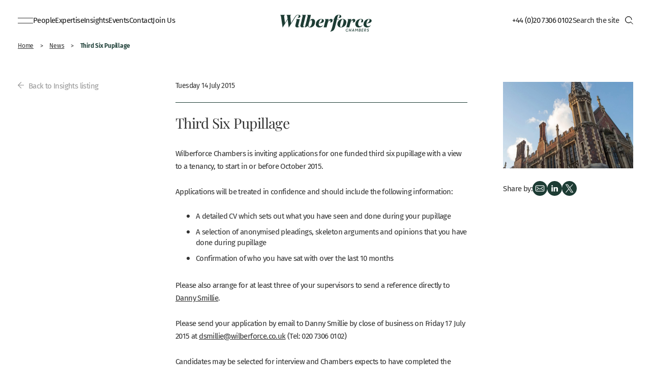

--- FILE ---
content_type: text/html; charset=UTF-8
request_url: https://www.wilberforce.co.uk/news/third-six-pupillage/
body_size: 28876
content:

<!doctype html>
<html class="no-js" lang="en-GB">
<head><meta charset="UTF-8"><script>if(navigator.userAgent.match(/MSIE|Internet Explorer/i)||navigator.userAgent.match(/Trident\/7\..*?rv:11/i)){var href=document.location.href;if(!href.match(/[?&]nowprocket/)){if(href.indexOf("?")==-1){if(href.indexOf("#")==-1){document.location.href=href+"?nowprocket=1"}else{document.location.href=href.replace("#","?nowprocket=1#")}}else{if(href.indexOf("#")==-1){document.location.href=href+"&nowprocket=1"}else{document.location.href=href.replace("#","&nowprocket=1#")}}}}</script><script>(()=>{class RocketLazyLoadScripts{constructor(){this.v="2.0.4",this.userEvents=["keydown","keyup","mousedown","mouseup","mousemove","mouseover","mouseout","touchmove","touchstart","touchend","touchcancel","wheel","click","dblclick","input"],this.attributeEvents=["onblur","onclick","oncontextmenu","ondblclick","onfocus","onmousedown","onmouseenter","onmouseleave","onmousemove","onmouseout","onmouseover","onmouseup","onmousewheel","onscroll","onsubmit"]}async t(){this.i(),this.o(),/iP(ad|hone)/.test(navigator.userAgent)&&this.h(),this.u(),this.l(this),this.m(),this.k(this),this.p(this),this._(),await Promise.all([this.R(),this.L()]),this.lastBreath=Date.now(),this.S(this),this.P(),this.D(),this.O(),this.M(),await this.C(this.delayedScripts.normal),await this.C(this.delayedScripts.defer),await this.C(this.delayedScripts.async),await this.T(),await this.F(),await this.j(),await this.A(),window.dispatchEvent(new Event("rocket-allScriptsLoaded")),this.everythingLoaded=!0,this.lastTouchEnd&&await new Promise(t=>setTimeout(t,500-Date.now()+this.lastTouchEnd)),this.I(),this.H(),this.U(),this.W()}i(){this.CSPIssue=sessionStorage.getItem("rocketCSPIssue"),document.addEventListener("securitypolicyviolation",t=>{this.CSPIssue||"script-src-elem"!==t.violatedDirective||"data"!==t.blockedURI||(this.CSPIssue=!0,sessionStorage.setItem("rocketCSPIssue",!0))},{isRocket:!0})}o(){window.addEventListener("pageshow",t=>{this.persisted=t.persisted,this.realWindowLoadedFired=!0},{isRocket:!0}),window.addEventListener("pagehide",()=>{this.onFirstUserAction=null},{isRocket:!0})}h(){let t;function e(e){t=e}window.addEventListener("touchstart",e,{isRocket:!0}),window.addEventListener("touchend",function i(o){o.changedTouches[0]&&t.changedTouches[0]&&Math.abs(o.changedTouches[0].pageX-t.changedTouches[0].pageX)<10&&Math.abs(o.changedTouches[0].pageY-t.changedTouches[0].pageY)<10&&o.timeStamp-t.timeStamp<200&&(window.removeEventListener("touchstart",e,{isRocket:!0}),window.removeEventListener("touchend",i,{isRocket:!0}),"INPUT"===o.target.tagName&&"text"===o.target.type||(o.target.dispatchEvent(new TouchEvent("touchend",{target:o.target,bubbles:!0})),o.target.dispatchEvent(new MouseEvent("mouseover",{target:o.target,bubbles:!0})),o.target.dispatchEvent(new PointerEvent("click",{target:o.target,bubbles:!0,cancelable:!0,detail:1,clientX:o.changedTouches[0].clientX,clientY:o.changedTouches[0].clientY})),event.preventDefault()))},{isRocket:!0})}q(t){this.userActionTriggered||("mousemove"!==t.type||this.firstMousemoveIgnored?"keyup"===t.type||"mouseover"===t.type||"mouseout"===t.type||(this.userActionTriggered=!0,this.onFirstUserAction&&this.onFirstUserAction()):this.firstMousemoveIgnored=!0),"click"===t.type&&t.preventDefault(),t.stopPropagation(),t.stopImmediatePropagation(),"touchstart"===this.lastEvent&&"touchend"===t.type&&(this.lastTouchEnd=Date.now()),"click"===t.type&&(this.lastTouchEnd=0),this.lastEvent=t.type,t.composedPath&&t.composedPath()[0].getRootNode()instanceof ShadowRoot&&(t.rocketTarget=t.composedPath()[0]),this.savedUserEvents.push(t)}u(){this.savedUserEvents=[],this.userEventHandler=this.q.bind(this),this.userEvents.forEach(t=>window.addEventListener(t,this.userEventHandler,{passive:!1,isRocket:!0})),document.addEventListener("visibilitychange",this.userEventHandler,{isRocket:!0})}U(){this.userEvents.forEach(t=>window.removeEventListener(t,this.userEventHandler,{passive:!1,isRocket:!0})),document.removeEventListener("visibilitychange",this.userEventHandler,{isRocket:!0}),this.savedUserEvents.forEach(t=>{(t.rocketTarget||t.target).dispatchEvent(new window[t.constructor.name](t.type,t))})}m(){const t="return false",e=Array.from(this.attributeEvents,t=>"data-rocket-"+t),i="["+this.attributeEvents.join("],[")+"]",o="[data-rocket-"+this.attributeEvents.join("],[data-rocket-")+"]",s=(e,i,o)=>{o&&o!==t&&(e.setAttribute("data-rocket-"+i,o),e["rocket"+i]=new Function("event",o),e.setAttribute(i,t))};new MutationObserver(t=>{for(const n of t)"attributes"===n.type&&(n.attributeName.startsWith("data-rocket-")||this.everythingLoaded?n.attributeName.startsWith("data-rocket-")&&this.everythingLoaded&&this.N(n.target,n.attributeName.substring(12)):s(n.target,n.attributeName,n.target.getAttribute(n.attributeName))),"childList"===n.type&&n.addedNodes.forEach(t=>{if(t.nodeType===Node.ELEMENT_NODE)if(this.everythingLoaded)for(const i of[t,...t.querySelectorAll(o)])for(const t of i.getAttributeNames())e.includes(t)&&this.N(i,t.substring(12));else for(const e of[t,...t.querySelectorAll(i)])for(const t of e.getAttributeNames())this.attributeEvents.includes(t)&&s(e,t,e.getAttribute(t))})}).observe(document,{subtree:!0,childList:!0,attributeFilter:[...this.attributeEvents,...e]})}I(){this.attributeEvents.forEach(t=>{document.querySelectorAll("[data-rocket-"+t+"]").forEach(e=>{this.N(e,t)})})}N(t,e){const i=t.getAttribute("data-rocket-"+e);i&&(t.setAttribute(e,i),t.removeAttribute("data-rocket-"+e))}k(t){Object.defineProperty(HTMLElement.prototype,"onclick",{get(){return this.rocketonclick||null},set(e){this.rocketonclick=e,this.setAttribute(t.everythingLoaded?"onclick":"data-rocket-onclick","this.rocketonclick(event)")}})}S(t){function e(e,i){let o=e[i];e[i]=null,Object.defineProperty(e,i,{get:()=>o,set(s){t.everythingLoaded?o=s:e["rocket"+i]=o=s}})}e(document,"onreadystatechange"),e(window,"onload"),e(window,"onpageshow");try{Object.defineProperty(document,"readyState",{get:()=>t.rocketReadyState,set(e){t.rocketReadyState=e},configurable:!0}),document.readyState="loading"}catch(t){console.log("WPRocket DJE readyState conflict, bypassing")}}l(t){this.originalAddEventListener=EventTarget.prototype.addEventListener,this.originalRemoveEventListener=EventTarget.prototype.removeEventListener,this.savedEventListeners=[],EventTarget.prototype.addEventListener=function(e,i,o){o&&o.isRocket||!t.B(e,this)&&!t.userEvents.includes(e)||t.B(e,this)&&!t.userActionTriggered||e.startsWith("rocket-")||t.everythingLoaded?t.originalAddEventListener.call(this,e,i,o):(t.savedEventListeners.push({target:this,remove:!1,type:e,func:i,options:o}),"mouseenter"!==e&&"mouseleave"!==e||t.originalAddEventListener.call(this,e,t.savedUserEvents.push,o))},EventTarget.prototype.removeEventListener=function(e,i,o){o&&o.isRocket||!t.B(e,this)&&!t.userEvents.includes(e)||t.B(e,this)&&!t.userActionTriggered||e.startsWith("rocket-")||t.everythingLoaded?t.originalRemoveEventListener.call(this,e,i,o):t.savedEventListeners.push({target:this,remove:!0,type:e,func:i,options:o})}}J(t,e){this.savedEventListeners=this.savedEventListeners.filter(i=>{let o=i.type,s=i.target||window;return e!==o||t!==s||(this.B(o,s)&&(i.type="rocket-"+o),this.$(i),!1)})}H(){EventTarget.prototype.addEventListener=this.originalAddEventListener,EventTarget.prototype.removeEventListener=this.originalRemoveEventListener,this.savedEventListeners.forEach(t=>this.$(t))}$(t){t.remove?this.originalRemoveEventListener.call(t.target,t.type,t.func,t.options):this.originalAddEventListener.call(t.target,t.type,t.func,t.options)}p(t){let e;function i(e){return t.everythingLoaded?e:e.split(" ").map(t=>"load"===t||t.startsWith("load.")?"rocket-jquery-load":t).join(" ")}function o(o){function s(e){const s=o.fn[e];o.fn[e]=o.fn.init.prototype[e]=function(){return this[0]===window&&t.userActionTriggered&&("string"==typeof arguments[0]||arguments[0]instanceof String?arguments[0]=i(arguments[0]):"object"==typeof arguments[0]&&Object.keys(arguments[0]).forEach(t=>{const e=arguments[0][t];delete arguments[0][t],arguments[0][i(t)]=e})),s.apply(this,arguments),this}}if(o&&o.fn&&!t.allJQueries.includes(o)){const e={DOMContentLoaded:[],"rocket-DOMContentLoaded":[]};for(const t in e)document.addEventListener(t,()=>{e[t].forEach(t=>t())},{isRocket:!0});o.fn.ready=o.fn.init.prototype.ready=function(i){function s(){parseInt(o.fn.jquery)>2?setTimeout(()=>i.bind(document)(o)):i.bind(document)(o)}return"function"==typeof i&&(t.realDomReadyFired?!t.userActionTriggered||t.fauxDomReadyFired?s():e["rocket-DOMContentLoaded"].push(s):e.DOMContentLoaded.push(s)),o([])},s("on"),s("one"),s("off"),t.allJQueries.push(o)}e=o}t.allJQueries=[],o(window.jQuery),Object.defineProperty(window,"jQuery",{get:()=>e,set(t){o(t)}})}P(){const t=new Map;document.write=document.writeln=function(e){const i=document.currentScript,o=document.createRange(),s=i.parentElement;let n=t.get(i);void 0===n&&(n=i.nextSibling,t.set(i,n));const c=document.createDocumentFragment();o.setStart(c,0),c.appendChild(o.createContextualFragment(e)),s.insertBefore(c,n)}}async R(){return new Promise(t=>{this.userActionTriggered?t():this.onFirstUserAction=t})}async L(){return new Promise(t=>{document.addEventListener("DOMContentLoaded",()=>{this.realDomReadyFired=!0,t()},{isRocket:!0})})}async j(){return this.realWindowLoadedFired?Promise.resolve():new Promise(t=>{window.addEventListener("load",t,{isRocket:!0})})}M(){this.pendingScripts=[];this.scriptsMutationObserver=new MutationObserver(t=>{for(const e of t)e.addedNodes.forEach(t=>{"SCRIPT"!==t.tagName||t.noModule||t.isWPRocket||this.pendingScripts.push({script:t,promise:new Promise(e=>{const i=()=>{const i=this.pendingScripts.findIndex(e=>e.script===t);i>=0&&this.pendingScripts.splice(i,1),e()};t.addEventListener("load",i,{isRocket:!0}),t.addEventListener("error",i,{isRocket:!0}),setTimeout(i,1e3)})})})}),this.scriptsMutationObserver.observe(document,{childList:!0,subtree:!0})}async F(){await this.X(),this.pendingScripts.length?(await this.pendingScripts[0].promise,await this.F()):this.scriptsMutationObserver.disconnect()}D(){this.delayedScripts={normal:[],async:[],defer:[]},document.querySelectorAll("script[type$=rocketlazyloadscript]").forEach(t=>{t.hasAttribute("data-rocket-src")?t.hasAttribute("async")&&!1!==t.async?this.delayedScripts.async.push(t):t.hasAttribute("defer")&&!1!==t.defer||"module"===t.getAttribute("data-rocket-type")?this.delayedScripts.defer.push(t):this.delayedScripts.normal.push(t):this.delayedScripts.normal.push(t)})}async _(){await this.L();let t=[];document.querySelectorAll("script[type$=rocketlazyloadscript][data-rocket-src]").forEach(e=>{let i=e.getAttribute("data-rocket-src");if(i&&!i.startsWith("data:")){i.startsWith("//")&&(i=location.protocol+i);try{const o=new URL(i).origin;o!==location.origin&&t.push({src:o,crossOrigin:e.crossOrigin||"module"===e.getAttribute("data-rocket-type")})}catch(t){}}}),t=[...new Map(t.map(t=>[JSON.stringify(t),t])).values()],this.Y(t,"preconnect")}async G(t){if(await this.K(),!0!==t.noModule||!("noModule"in HTMLScriptElement.prototype))return new Promise(e=>{let i;function o(){(i||t).setAttribute("data-rocket-status","executed"),e()}try{if(navigator.userAgent.includes("Firefox/")||""===navigator.vendor||this.CSPIssue)i=document.createElement("script"),[...t.attributes].forEach(t=>{let e=t.nodeName;"type"!==e&&("data-rocket-type"===e&&(e="type"),"data-rocket-src"===e&&(e="src"),i.setAttribute(e,t.nodeValue))}),t.text&&(i.text=t.text),t.nonce&&(i.nonce=t.nonce),i.hasAttribute("src")?(i.addEventListener("load",o,{isRocket:!0}),i.addEventListener("error",()=>{i.setAttribute("data-rocket-status","failed-network"),e()},{isRocket:!0}),setTimeout(()=>{i.isConnected||e()},1)):(i.text=t.text,o()),i.isWPRocket=!0,t.parentNode.replaceChild(i,t);else{const i=t.getAttribute("data-rocket-type"),s=t.getAttribute("data-rocket-src");i?(t.type=i,t.removeAttribute("data-rocket-type")):t.removeAttribute("type"),t.addEventListener("load",o,{isRocket:!0}),t.addEventListener("error",i=>{this.CSPIssue&&i.target.src.startsWith("data:")?(console.log("WPRocket: CSP fallback activated"),t.removeAttribute("src"),this.G(t).then(e)):(t.setAttribute("data-rocket-status","failed-network"),e())},{isRocket:!0}),s?(t.fetchPriority="high",t.removeAttribute("data-rocket-src"),t.src=s):t.src="data:text/javascript;base64,"+window.btoa(unescape(encodeURIComponent(t.text)))}}catch(i){t.setAttribute("data-rocket-status","failed-transform"),e()}});t.setAttribute("data-rocket-status","skipped")}async C(t){const e=t.shift();return e?(e.isConnected&&await this.G(e),this.C(t)):Promise.resolve()}O(){this.Y([...this.delayedScripts.normal,...this.delayedScripts.defer,...this.delayedScripts.async],"preload")}Y(t,e){this.trash=this.trash||[];let i=!0;var o=document.createDocumentFragment();t.forEach(t=>{const s=t.getAttribute&&t.getAttribute("data-rocket-src")||t.src;if(s&&!s.startsWith("data:")){const n=document.createElement("link");n.href=s,n.rel=e,"preconnect"!==e&&(n.as="script",n.fetchPriority=i?"high":"low"),t.getAttribute&&"module"===t.getAttribute("data-rocket-type")&&(n.crossOrigin=!0),t.crossOrigin&&(n.crossOrigin=t.crossOrigin),t.integrity&&(n.integrity=t.integrity),t.nonce&&(n.nonce=t.nonce),o.appendChild(n),this.trash.push(n),i=!1}}),document.head.appendChild(o)}W(){this.trash.forEach(t=>t.remove())}async T(){try{document.readyState="interactive"}catch(t){}this.fauxDomReadyFired=!0;try{await this.K(),this.J(document,"readystatechange"),document.dispatchEvent(new Event("rocket-readystatechange")),await this.K(),document.rocketonreadystatechange&&document.rocketonreadystatechange(),await this.K(),this.J(document,"DOMContentLoaded"),document.dispatchEvent(new Event("rocket-DOMContentLoaded")),await this.K(),this.J(window,"DOMContentLoaded"),window.dispatchEvent(new Event("rocket-DOMContentLoaded"))}catch(t){console.error(t)}}async A(){try{document.readyState="complete"}catch(t){}try{await this.K(),this.J(document,"readystatechange"),document.dispatchEvent(new Event("rocket-readystatechange")),await this.K(),document.rocketonreadystatechange&&document.rocketonreadystatechange(),await this.K(),this.J(window,"load"),window.dispatchEvent(new Event("rocket-load")),await this.K(),window.rocketonload&&window.rocketonload(),await this.K(),this.allJQueries.forEach(t=>t(window).trigger("rocket-jquery-load")),await this.K(),this.J(window,"pageshow");const t=new Event("rocket-pageshow");t.persisted=this.persisted,window.dispatchEvent(t),await this.K(),window.rocketonpageshow&&window.rocketonpageshow({persisted:this.persisted})}catch(t){console.error(t)}}async K(){Date.now()-this.lastBreath>45&&(await this.X(),this.lastBreath=Date.now())}async X(){return document.hidden?new Promise(t=>setTimeout(t)):new Promise(t=>requestAnimationFrame(t))}B(t,e){return e===document&&"readystatechange"===t||(e===document&&"DOMContentLoaded"===t||(e===window&&"DOMContentLoaded"===t||(e===window&&"load"===t||e===window&&"pageshow"===t)))}static run(){(new RocketLazyLoadScripts).t()}}RocketLazyLoadScripts.run()})();</script>
    
    <title>Third Six Pupillage - Wilberforce</title>
	<meta name="viewport" content="width=device-width, initial-scale=1, minimum-scale=1">
    <meta name="HandheldFriendly" content="True">
    <meta name="MobileOptimized" content="320">
    <meta name="mobile-web-app-capable" content="yes">
    <meta name="apple-mobile-web-app-status-bar-style" content="black">
    <meta http-equiv="X-UA-Compatible" content="IE=edge,chrome=1">
    <meta name="format-detection" content="telephone=no">
    <meta name="SKYPE_TOOLBAR" content="SKYPE_TOOLBAR_PARSER_COMPATIBLE">
    <link rel="apple-touch-icon" sizes="180x180" href="/wp-content/themes/wilberforce/images/favicon/apple-touch-icon.png">
    <link rel="icon" type="image/png" sizes="32x32" href="/wp-content/themes/wilberforce/images/favicon/favicon-32x32.png">
    <link rel="icon" type="image/png" sizes="16x16" href="/wp-content/themes/wilberforce/images/favicon/favicon-16x16.png">
    <link rel="manifest" href="/wp-content/themes/wilberforce/images/favicon/site.webmanifest">
    <link rel="mask-icon" href="/wp-content/themes/wilberforce/images/favicon/safari-pinned-tab.svg" color="#1a3c34">
    <link rel="shortcut icon" href="/wp-content/themes/wilberforce/images/favicon/favicon.ico">
    <meta name="msapplication-TileColor" content="#ffffff">
    <meta name="msapplication-config" content="/wp-content/themes/wilberforce/images/favicon/browserconfig.xml">
    <meta name="theme-color" content="#ffffff">
    <meta name="google-site-verification" content="Y0mRXY6VE7DORJp0sXhkU3ba_IClm75v6SYplM6QM8A" />

    <meta name='robots' content='index, follow, max-image-preview:large, max-snippet:-1, max-video-preview:-1' />

	<!-- This site is optimized with the Yoast SEO plugin v26.8 - https://yoast.com/product/yoast-seo-wordpress/ -->
	<link rel="canonical" href="https://www.wilberforce.co.uk/news/third-six-pupillage/" />
	<meta property="og:locale" content="en_GB" />
	<meta property="og:type" content="article" />
	<meta property="og:title" content="Third Six Pupillage - Wilberforce" />
	<meta property="og:description" content="Wilberforce Chambers is inviting applications for one funded third six pupillage with a view to a tenancy, to start in or before October 2015. Applications will be treated in confidence and should include the following information: A detailed CV which... Read more" />
	<meta property="og:url" content="https://www.wilberforce.co.uk/news/third-six-pupillage/" />
	<meta property="og:site_name" content="Wilberforce" />
	<meta property="article:published_time" content="2015-07-14T09:04:34+00:00" />
	<meta property="article:modified_time" content="2022-10-08T17:21:55+00:00" />
	<meta property="og:image" content="https://www.wilberforce.co.uk/wp-content/uploads/2022/10/library-5_Alt.jpg" />
	<meta property="og:image:width" content="1600" />
	<meta property="og:image:height" content="1066" />
	<meta property="og:image:type" content="image/jpeg" />
	<meta name="author" content="Hayley Eustace" />
	<meta name="twitter:card" content="summary_large_image" />
	<meta name="twitter:label1" content="Written by" />
	<meta name="twitter:data1" content="Hayley Eustace" />
	<meta name="twitter:label2" content="Estimated reading time" />
	<meta name="twitter:data2" content="1 minute" />
	<script type="application/ld+json" class="yoast-schema-graph">{"@context":"https://schema.org","@graph":[{"@type":"Article","@id":"https://www.wilberforce.co.uk/news/third-six-pupillage/#article","isPartOf":{"@id":"https://www.wilberforce.co.uk/news/third-six-pupillage/"},"author":{"name":"Hayley Eustace","@id":"https://www.wilberforce.co.uk/#/schema/person/d5aeea5403d1672165e1575e3a4d6578"},"headline":"Third Six Pupillage","datePublished":"2015-07-14T09:04:34+00:00","dateModified":"2022-10-08T17:21:55+00:00","mainEntityOfPage":{"@id":"https://www.wilberforce.co.uk/news/third-six-pupillage/"},"wordCount":156,"image":{"@id":"https://www.wilberforce.co.uk/news/third-six-pupillage/#primaryimage"},"thumbnailUrl":"https://www.wilberforce.co.uk/wp-content/uploads/2022/10/library-5_Alt.jpg","articleSection":["News"],"inLanguage":"en-GB"},{"@type":"WebPage","@id":"https://www.wilberforce.co.uk/news/third-six-pupillage/","url":"https://www.wilberforce.co.uk/news/third-six-pupillage/","name":"Third Six Pupillage - Wilberforce","isPartOf":{"@id":"https://www.wilberforce.co.uk/#website"},"primaryImageOfPage":{"@id":"https://www.wilberforce.co.uk/news/third-six-pupillage/#primaryimage"},"image":{"@id":"https://www.wilberforce.co.uk/news/third-six-pupillage/#primaryimage"},"thumbnailUrl":"https://www.wilberforce.co.uk/wp-content/uploads/2022/10/library-5_Alt.jpg","datePublished":"2015-07-14T09:04:34+00:00","dateModified":"2022-10-08T17:21:55+00:00","author":{"@id":"https://www.wilberforce.co.uk/#/schema/person/d5aeea5403d1672165e1575e3a4d6578"},"breadcrumb":{"@id":"https://www.wilberforce.co.uk/news/third-six-pupillage/#breadcrumb"},"inLanguage":"en-GB","potentialAction":[{"@type":"ReadAction","target":["https://www.wilberforce.co.uk/news/third-six-pupillage/"]}]},{"@type":"ImageObject","inLanguage":"en-GB","@id":"https://www.wilberforce.co.uk/news/third-six-pupillage/#primaryimage","url":"https://www.wilberforce.co.uk/wp-content/uploads/2022/10/library-5_Alt.jpg","contentUrl":"https://www.wilberforce.co.uk/wp-content/uploads/2022/10/library-5_Alt.jpg","width":1600,"height":1066},{"@type":"BreadcrumbList","@id":"https://www.wilberforce.co.uk/news/third-six-pupillage/#breadcrumb","itemListElement":[{"@type":"ListItem","position":1,"name":"Home","item":"https://www.wilberforce.co.uk/"},{"@type":"ListItem","position":2,"name":"News","item":"https://www.wilberforce.co.uk/news/"},{"@type":"ListItem","position":3,"name":"Third Six Pupillage"}]},{"@type":"WebSite","@id":"https://www.wilberforce.co.uk/#website","url":"https://www.wilberforce.co.uk/","name":"Wilberforce","description":"","potentialAction":[{"@type":"SearchAction","target":{"@type":"EntryPoint","urlTemplate":"https://www.wilberforce.co.uk/?s={search_term_string}"},"query-input":{"@type":"PropertyValueSpecification","valueRequired":true,"valueName":"search_term_string"}}],"inLanguage":"en-GB"},{"@type":"Person","@id":"https://www.wilberforce.co.uk/#/schema/person/d5aeea5403d1672165e1575e3a4d6578","name":"Hayley Eustace"}]}</script>
	<!-- / Yoast SEO plugin. -->


<link rel='dns-prefetch' href='//player.vimeo.com' />

<link rel="alternate" title="oEmbed (JSON)" type="application/json+oembed" href="https://www.wilberforce.co.uk/wp-json/oembed/1.0/embed?url=https%3A%2F%2Fwww.wilberforce.co.uk%2Fnews%2Fthird-six-pupillage%2F" />
<link rel="alternate" title="oEmbed (XML)" type="text/xml+oembed" href="https://www.wilberforce.co.uk/wp-json/oembed/1.0/embed?url=https%3A%2F%2Fwww.wilberforce.co.uk%2Fnews%2Fthird-six-pupillage%2F&#038;format=xml" />
<style id='wp-img-auto-sizes-contain-inline-css' type='text/css'>
img:is([sizes=auto i],[sizes^="auto," i]){contain-intrinsic-size:3000px 1500px}
/*# sourceURL=wp-img-auto-sizes-contain-inline-css */
</style>
<style id='wp-emoji-styles-inline-css' type='text/css'>

	img.wp-smiley, img.emoji {
		display: inline !important;
		border: none !important;
		box-shadow: none !important;
		height: 1em !important;
		width: 1em !important;
		margin: 0 0.07em !important;
		vertical-align: -0.1em !important;
		background: none !important;
		padding: 0 !important;
	}
/*# sourceURL=wp-emoji-styles-inline-css */
</style>
<link data-minify="1" rel='stylesheet' id='save-as-pdf-pdfcrowd-css' href='https://www.wilberforce.co.uk/wp-content/cache/min/1/wp-content/plugins/save-as-pdf-by-pdfcrowd/public/css/save-as-pdf-pdfcrowd-public.css?ver=1763370658' media='all' />
<link data-minify="1" rel='stylesheet' id='save-as-pdf-pdfcrowdindicators-css' href='https://www.wilberforce.co.uk/wp-content/cache/min/1/wp-content/plugins/save-as-pdf-by-pdfcrowd/public/css/save-as-pdf-pdfcrowd-indicators.css?ver=1763370658' media='all' />
<link data-minify="1" rel='stylesheet' id='save-as-pdf-pdfcrowdcomponents-css' href='https://www.wilberforce.co.uk/wp-content/cache/min/1/wp-content/plugins/save-as-pdf-by-pdfcrowd/public/css/save-as-pdf-pdfcrowd-components.css?ver=1763370658' media='all' />
<link data-minify="1" rel='stylesheet' id='vidbgpro-frontend-style-css' href='https://www.wilberforce.co.uk/wp-content/cache/min/1/wp-content/plugins/video-background-pro/dist/videobackgroundpro.css?ver=1763370658' media='all' />
<link rel='stylesheet' id='search-filter-plugin-styles-css' href='https://www.wilberforce.co.uk/wp-content/plugins/search-filter-pro/public/assets/css/search-filter.min.css?ver=2.5.21' media='all' />
<link data-minify="1" rel='stylesheet' id='tjldesigns-css-main-css' href='https://www.wilberforce.co.uk/wp-content/cache/min/1/wp-content/themes/wilberforce/style.css?ver=1763370658' media='all' />
<link rel='stylesheet' id='fancybox-css' href='https://www.wilberforce.co.uk/wp-content/plugins/easy-fancybox/fancybox/1.5.4/jquery.fancybox.min.css?ver=6.9' media='screen' />
<link data-minify="1" rel='stylesheet' id='moove_gdpr_frontend-css' href='https://www.wilberforce.co.uk/wp-content/cache/min/1/wp-content/plugins/gdpr-cookie-compliance/dist/styles/gdpr-main-nf.css?ver=1763370658' media='all' />
<style id='moove_gdpr_frontend-inline-css' type='text/css'>
				#moove_gdpr_cookie_modal .moove-gdpr-modal-content .moove-gdpr-tab-main h3.tab-title, 
				#moove_gdpr_cookie_modal .moove-gdpr-modal-content .moove-gdpr-tab-main span.tab-title,
				#moove_gdpr_cookie_modal .moove-gdpr-modal-content .moove-gdpr-modal-left-content #moove-gdpr-menu li a, 
				#moove_gdpr_cookie_modal .moove-gdpr-modal-content .moove-gdpr-modal-left-content #moove-gdpr-menu li button,
				#moove_gdpr_cookie_modal .moove-gdpr-modal-content .moove-gdpr-modal-left-content .moove-gdpr-branding-cnt a,
				#moove_gdpr_cookie_modal .moove-gdpr-modal-content .moove-gdpr-modal-footer-content .moove-gdpr-button-holder a.mgbutton, 
				#moove_gdpr_cookie_modal .moove-gdpr-modal-content .moove-gdpr-modal-footer-content .moove-gdpr-button-holder button.mgbutton,
				#moove_gdpr_cookie_modal .cookie-switch .cookie-slider:after, 
				#moove_gdpr_cookie_modal .cookie-switch .slider:after, 
				#moove_gdpr_cookie_modal .switch .cookie-slider:after, 
				#moove_gdpr_cookie_modal .switch .slider:after,
				#moove_gdpr_cookie_info_bar .moove-gdpr-info-bar-container .moove-gdpr-info-bar-content p, 
				#moove_gdpr_cookie_info_bar .moove-gdpr-info-bar-container .moove-gdpr-info-bar-content p a,
				#moove_gdpr_cookie_info_bar .moove-gdpr-info-bar-container .moove-gdpr-info-bar-content a.mgbutton, 
				#moove_gdpr_cookie_info_bar .moove-gdpr-info-bar-container .moove-gdpr-info-bar-content button.mgbutton,
				#moove_gdpr_cookie_modal .moove-gdpr-modal-content .moove-gdpr-tab-main .moove-gdpr-tab-main-content h1, 
				#moove_gdpr_cookie_modal .moove-gdpr-modal-content .moove-gdpr-tab-main .moove-gdpr-tab-main-content h2, 
				#moove_gdpr_cookie_modal .moove-gdpr-modal-content .moove-gdpr-tab-main .moove-gdpr-tab-main-content h3, 
				#moove_gdpr_cookie_modal .moove-gdpr-modal-content .moove-gdpr-tab-main .moove-gdpr-tab-main-content h4, 
				#moove_gdpr_cookie_modal .moove-gdpr-modal-content .moove-gdpr-tab-main .moove-gdpr-tab-main-content h5, 
				#moove_gdpr_cookie_modal .moove-gdpr-modal-content .moove-gdpr-tab-main .moove-gdpr-tab-main-content h6,
				#moove_gdpr_cookie_modal .moove-gdpr-modal-content.moove_gdpr_modal_theme_v2 .moove-gdpr-modal-title .tab-title,
				#moove_gdpr_cookie_modal .moove-gdpr-modal-content.moove_gdpr_modal_theme_v2 .moove-gdpr-tab-main h3.tab-title, 
				#moove_gdpr_cookie_modal .moove-gdpr-modal-content.moove_gdpr_modal_theme_v2 .moove-gdpr-tab-main span.tab-title,
				#moove_gdpr_cookie_modal .moove-gdpr-modal-content.moove_gdpr_modal_theme_v2 .moove-gdpr-branding-cnt a {
					font-weight: inherit				}
			#moove_gdpr_cookie_modal,#moove_gdpr_cookie_info_bar,.gdpr_cookie_settings_shortcode_content{font-family:inherit}#moove_gdpr_save_popup_settings_button{background-color:#373737;color:#fff}#moove_gdpr_save_popup_settings_button:hover{background-color:#000}#moove_gdpr_cookie_info_bar .moove-gdpr-info-bar-container .moove-gdpr-info-bar-content a.mgbutton,#moove_gdpr_cookie_info_bar .moove-gdpr-info-bar-container .moove-gdpr-info-bar-content button.mgbutton{background-color:#1a3c34}#moove_gdpr_cookie_modal .moove-gdpr-modal-content .moove-gdpr-modal-footer-content .moove-gdpr-button-holder a.mgbutton,#moove_gdpr_cookie_modal .moove-gdpr-modal-content .moove-gdpr-modal-footer-content .moove-gdpr-button-holder button.mgbutton,.gdpr_cookie_settings_shortcode_content .gdpr-shr-button.button-green{background-color:#1a3c34;border-color:#1a3c34}#moove_gdpr_cookie_modal .moove-gdpr-modal-content .moove-gdpr-modal-footer-content .moove-gdpr-button-holder a.mgbutton:hover,#moove_gdpr_cookie_modal .moove-gdpr-modal-content .moove-gdpr-modal-footer-content .moove-gdpr-button-holder button.mgbutton:hover,.gdpr_cookie_settings_shortcode_content .gdpr-shr-button.button-green:hover{background-color:#fff;color:#1a3c34}#moove_gdpr_cookie_modal .moove-gdpr-modal-content .moove-gdpr-modal-close i,#moove_gdpr_cookie_modal .moove-gdpr-modal-content .moove-gdpr-modal-close span.gdpr-icon{background-color:#1a3c34;border:1px solid #1a3c34}#moove_gdpr_cookie_info_bar span.moove-gdpr-infobar-allow-all.focus-g,#moove_gdpr_cookie_info_bar span.moove-gdpr-infobar-allow-all:focus,#moove_gdpr_cookie_info_bar button.moove-gdpr-infobar-allow-all.focus-g,#moove_gdpr_cookie_info_bar button.moove-gdpr-infobar-allow-all:focus,#moove_gdpr_cookie_info_bar span.moove-gdpr-infobar-reject-btn.focus-g,#moove_gdpr_cookie_info_bar span.moove-gdpr-infobar-reject-btn:focus,#moove_gdpr_cookie_info_bar button.moove-gdpr-infobar-reject-btn.focus-g,#moove_gdpr_cookie_info_bar button.moove-gdpr-infobar-reject-btn:focus,#moove_gdpr_cookie_info_bar span.change-settings-button.focus-g,#moove_gdpr_cookie_info_bar span.change-settings-button:focus,#moove_gdpr_cookie_info_bar button.change-settings-button.focus-g,#moove_gdpr_cookie_info_bar button.change-settings-button:focus{-webkit-box-shadow:0 0 1px 3px #1a3c34;-moz-box-shadow:0 0 1px 3px #1a3c34;box-shadow:0 0 1px 3px #1a3c34}#moove_gdpr_cookie_modal .moove-gdpr-modal-content .moove-gdpr-modal-close i:hover,#moove_gdpr_cookie_modal .moove-gdpr-modal-content .moove-gdpr-modal-close span.gdpr-icon:hover,#moove_gdpr_cookie_info_bar span[data-href]>u.change-settings-button{color:#1a3c34}#moove_gdpr_cookie_modal .moove-gdpr-modal-content .moove-gdpr-modal-left-content #moove-gdpr-menu li.menu-item-selected a span.gdpr-icon,#moove_gdpr_cookie_modal .moove-gdpr-modal-content .moove-gdpr-modal-left-content #moove-gdpr-menu li.menu-item-selected button span.gdpr-icon{color:inherit}#moove_gdpr_cookie_modal .moove-gdpr-modal-content .moove-gdpr-modal-left-content #moove-gdpr-menu li a span.gdpr-icon,#moove_gdpr_cookie_modal .moove-gdpr-modal-content .moove-gdpr-modal-left-content #moove-gdpr-menu li button span.gdpr-icon{color:inherit}#moove_gdpr_cookie_modal .gdpr-acc-link{line-height:0;font-size:0;color:transparent;position:absolute}#moove_gdpr_cookie_modal .moove-gdpr-modal-content .moove-gdpr-modal-close:hover i,#moove_gdpr_cookie_modal .moove-gdpr-modal-content .moove-gdpr-modal-left-content #moove-gdpr-menu li a,#moove_gdpr_cookie_modal .moove-gdpr-modal-content .moove-gdpr-modal-left-content #moove-gdpr-menu li button,#moove_gdpr_cookie_modal .moove-gdpr-modal-content .moove-gdpr-modal-left-content #moove-gdpr-menu li button i,#moove_gdpr_cookie_modal .moove-gdpr-modal-content .moove-gdpr-modal-left-content #moove-gdpr-menu li a i,#moove_gdpr_cookie_modal .moove-gdpr-modal-content .moove-gdpr-tab-main .moove-gdpr-tab-main-content a:hover,#moove_gdpr_cookie_info_bar.moove-gdpr-dark-scheme .moove-gdpr-info-bar-container .moove-gdpr-info-bar-content a.mgbutton:hover,#moove_gdpr_cookie_info_bar.moove-gdpr-dark-scheme .moove-gdpr-info-bar-container .moove-gdpr-info-bar-content button.mgbutton:hover,#moove_gdpr_cookie_info_bar.moove-gdpr-dark-scheme .moove-gdpr-info-bar-container .moove-gdpr-info-bar-content a:hover,#moove_gdpr_cookie_info_bar.moove-gdpr-dark-scheme .moove-gdpr-info-bar-container .moove-gdpr-info-bar-content button:hover,#moove_gdpr_cookie_info_bar.moove-gdpr-dark-scheme .moove-gdpr-info-bar-container .moove-gdpr-info-bar-content span.change-settings-button:hover,#moove_gdpr_cookie_info_bar.moove-gdpr-dark-scheme .moove-gdpr-info-bar-container .moove-gdpr-info-bar-content button.change-settings-button:hover,#moove_gdpr_cookie_info_bar.moove-gdpr-dark-scheme .moove-gdpr-info-bar-container .moove-gdpr-info-bar-content u.change-settings-button:hover,#moove_gdpr_cookie_info_bar span[data-href]>u.change-settings-button,#moove_gdpr_cookie_info_bar.moove-gdpr-dark-scheme .moove-gdpr-info-bar-container .moove-gdpr-info-bar-content a.mgbutton.focus-g,#moove_gdpr_cookie_info_bar.moove-gdpr-dark-scheme .moove-gdpr-info-bar-container .moove-gdpr-info-bar-content button.mgbutton.focus-g,#moove_gdpr_cookie_info_bar.moove-gdpr-dark-scheme .moove-gdpr-info-bar-container .moove-gdpr-info-bar-content a.focus-g,#moove_gdpr_cookie_info_bar.moove-gdpr-dark-scheme .moove-gdpr-info-bar-container .moove-gdpr-info-bar-content button.focus-g,#moove_gdpr_cookie_info_bar.moove-gdpr-dark-scheme .moove-gdpr-info-bar-container .moove-gdpr-info-bar-content a.mgbutton:focus,#moove_gdpr_cookie_info_bar.moove-gdpr-dark-scheme .moove-gdpr-info-bar-container .moove-gdpr-info-bar-content button.mgbutton:focus,#moove_gdpr_cookie_info_bar.moove-gdpr-dark-scheme .moove-gdpr-info-bar-container .moove-gdpr-info-bar-content a:focus,#moove_gdpr_cookie_info_bar.moove-gdpr-dark-scheme .moove-gdpr-info-bar-container .moove-gdpr-info-bar-content button:focus,#moove_gdpr_cookie_info_bar.moove-gdpr-dark-scheme .moove-gdpr-info-bar-container .moove-gdpr-info-bar-content span.change-settings-button.focus-g,span.change-settings-button:focus,button.change-settings-button.focus-g,button.change-settings-button:focus,#moove_gdpr_cookie_info_bar.moove-gdpr-dark-scheme .moove-gdpr-info-bar-container .moove-gdpr-info-bar-content u.change-settings-button.focus-g,#moove_gdpr_cookie_info_bar.moove-gdpr-dark-scheme .moove-gdpr-info-bar-container .moove-gdpr-info-bar-content u.change-settings-button:focus{color:#1a3c34}#moove_gdpr_cookie_modal .moove-gdpr-branding.focus-g span,#moove_gdpr_cookie_modal .moove-gdpr-modal-content .moove-gdpr-tab-main a.focus-g,#moove_gdpr_cookie_modal .moove-gdpr-modal-content .moove-gdpr-tab-main .gdpr-cd-details-toggle.focus-g{color:#1a3c34}#moove_gdpr_cookie_modal.gdpr_lightbox-hide{display:none}#moove_gdpr_cookie_info_bar.gdpr-full-screen-infobar .moove-gdpr-info-bar-container .moove-gdpr-info-bar-content .moove-gdpr-cookie-notice p a{color:#1a3c34!important}
/*# sourceURL=moove_gdpr_frontend-inline-css */
</style>
<link data-minify="1" rel='stylesheet' id='gdpr_cc_addon_frontend-css' href='https://www.wilberforce.co.uk/wp-content/cache/min/1/wp-content/plugins/gdpr-cookie-compliance-addon/assets/css/gdpr_cc_addon.css?ver=1763370658' media='all' />
<style id='rocket-lazyload-inline-css' type='text/css'>
.rll-youtube-player{position:relative;padding-bottom:56.23%;height:0;overflow:hidden;max-width:100%;}.rll-youtube-player:focus-within{outline: 2px solid currentColor;outline-offset: 5px;}.rll-youtube-player iframe{position:absolute;top:0;left:0;width:100%;height:100%;z-index:100;background:0 0}.rll-youtube-player img{bottom:0;display:block;left:0;margin:auto;max-width:100%;width:100%;position:absolute;right:0;top:0;border:none;height:auto;-webkit-transition:.4s all;-moz-transition:.4s all;transition:.4s all}.rll-youtube-player img:hover{-webkit-filter:brightness(75%)}.rll-youtube-player .play{height:100%;width:100%;left:0;top:0;position:absolute;background:url(https://www.wilberforce.co.uk/wp-content/plugins/wp-rocket/assets/img/youtube.png) no-repeat center;background-color: transparent !important;cursor:pointer;border:none;}.wp-embed-responsive .wp-has-aspect-ratio .rll-youtube-player{position:absolute;padding-bottom:0;width:100%;height:100%;top:0;bottom:0;left:0;right:0}
/*# sourceURL=rocket-lazyload-inline-css */
</style>
<script type="rocketlazyloadscript" data-rocket-type="text/javascript" data-rocket-src="https://www.wilberforce.co.uk/wp-includes/js/jquery/jquery.min.js?ver=3.7.1" id="jquery-core-js" data-rocket-defer defer></script>
<script type="rocketlazyloadscript" data-rocket-type="text/javascript" defer='defer' data-rocket-src="https://www.wilberforce.co.uk/wp-includes/js/jquery/jquery-migrate.min.js?ver=3.4.1" id="jquery-migrate-js"></script>
<script type="rocketlazyloadscript" data-rocket-type="text/javascript" defer='defer' data-rocket-src="https://www.wilberforce.co.uk/wp-includes/js/underscore.min.js?ver=1.13.7" id="underscore-js"></script>
<script type="text/javascript" id="save-as-pdf-pdfcrowd-js-extra">
/* <![CDATA[ */
var save_as_pdf_pdfcrowd = {"ajax_url":"https://www.wilberforce.co.uk/wp-admin/admin-ajax.php"};
//# sourceURL=save-as-pdf-pdfcrowd-js-extra
/* ]]> */
</script>
<script type="rocketlazyloadscript" data-rocket-type="text/javascript" defer='defer' data-rocket-src="https://www.wilberforce.co.uk/wp-content/plugins/save-as-pdf-by-pdfcrowd/public/js/save-as-pdf-pdfcrowd-public.js?ver=4.5.6" id="save-as-pdf-pdfcrowd-js"></script>
<script type="rocketlazyloadscript" data-rocket-type="text/javascript" defer='defer' data-rocket-src="https://www.wilberforce.co.uk/wp-content/plugins/save-as-pdf-by-pdfcrowd/public/js/save-as-pdf-pdfcrowd-indicators.js?ver=4.5.6" id="save-as-pdf-pdfcrowdindicators-js"></script>
<script type="text/javascript" id="save-as-pdf-pdfcrowdcomponents-js-extra">
/* <![CDATA[ */
var save_as_pdf_pdfcrowd_i18n = {"email_success":"Email with PDF has been sent.","email_fail":"Error occurred.","email_prompt":"Enter your email:","ok":"Ok","cancel":"Cancel"};
//# sourceURL=save-as-pdf-pdfcrowdcomponents-js-extra
/* ]]> */
</script>
<script type="rocketlazyloadscript" data-rocket-type="text/javascript" defer='defer' data-rocket-src="https://www.wilberforce.co.uk/wp-content/plugins/save-as-pdf-by-pdfcrowd/public/js/save-as-pdf-pdfcrowd-components.js?ver=4.5.6" id="save-as-pdf-pdfcrowdcomponents-js"></script>
<script type="rocketlazyloadscript" data-rocket-type="text/javascript" defer='defer' data-rocket-src="https://player.vimeo.com/api/player.js?ver=6.9" id="vidbgpro-vimeo-js"></script>
<script type="text/javascript" id="wpgmza_data-js-extra">
/* <![CDATA[ */
var wpgmza_google_api_status = {"message":"Enqueued","code":"ENQUEUED"};
//# sourceURL=wpgmza_data-js-extra
/* ]]> */
</script>
<script type="rocketlazyloadscript" data-rocket-type="text/javascript" defer='defer' data-rocket-src="https://www.wilberforce.co.uk/wp-content/plugins/wp-google-maps/wpgmza_data.js?ver=6.9" id="wpgmza_data-js"></script>
<link rel="https://api.w.org/" href="https://www.wilberforce.co.uk/wp-json/" /><link rel="alternate" title="JSON" type="application/json" href="https://www.wilberforce.co.uk/wp-json/wp/v2/posts/1915" />		<style type="text/css" id="wp-custom-css">
			#moove_gdpr_cookie_info_bar.gdpr-full-screen-infobar .moove-gdpr-info-bar-container { width: 100% !important; max-width: 850px !important; }
#moove_gdpr_cookie_info_bar.gdpr-full-screen-infobar .moove-gdpr-info-bar-container .moove-gdpr-info-bar-content { text-align: center !important; }
#moove_gdpr_cookie_info_bar.moove-gdpr-light-scheme .moove-gdpr-info-bar-container .moove-gdpr-info-bar-content h2 { margin: 0 !important; padding-bottom: 15px !important; font-size: 28px !important; }
#moove_gdpr_cookie_info_bar.gdpr-full-screen-infobar .moove-gdpr-info-bar-container .moove-gdpr-info-bar-content .moove-gdpr-button-holder { justify-content: center; border: none; margin-top: 0; }
#moove_gdpr_cookie_info_bar.gdpr-full-screen-infobar .moove-gdpr-info-bar-container .moove-gdpr-info-bar-content button.mgbutton.change-settings-button { background: transparent !important; color: #1a3c34 !important; text-decoration: underline !important; order: 1; }
#moove_gdpr_cookie_info_bar.gdpr-full-screen-infobar .moove-gdpr-info-bar-container .moove-gdpr-info-bar-content button.mgbutton.moove-gdpr-infobar-allow-all { order: 2; }

@media all and (min-width: 671px) {
#moove_gdpr_cookie_info_bar .moove-gdpr-info-bar-container .moove-gdpr-info-bar-content p { font-size: 16px !important; line-height: 24px !important; }
}

@media all and (min-width: 0px) and (max-width : 670px) {
#moove_gdpr_cookie_info_bar.gdpr-full-screen-infobar .moove-gdpr-info-bar-container { padding-right: 40px !important; }
}		</style>
		<noscript><style id="rocket-lazyload-nojs-css">.rll-youtube-player, [data-lazy-src]{display:none !important;}</style></noscript>
<style id='global-styles-inline-css' type='text/css'>
:root{--wp--preset--aspect-ratio--square: 1;--wp--preset--aspect-ratio--4-3: 4/3;--wp--preset--aspect-ratio--3-4: 3/4;--wp--preset--aspect-ratio--3-2: 3/2;--wp--preset--aspect-ratio--2-3: 2/3;--wp--preset--aspect-ratio--16-9: 16/9;--wp--preset--aspect-ratio--9-16: 9/16;--wp--preset--color--black: #000000;--wp--preset--color--cyan-bluish-gray: #abb8c3;--wp--preset--color--white: #ffffff;--wp--preset--color--pale-pink: #f78da7;--wp--preset--color--vivid-red: #cf2e2e;--wp--preset--color--luminous-vivid-orange: #ff6900;--wp--preset--color--luminous-vivid-amber: #fcb900;--wp--preset--color--light-green-cyan: #7bdcb5;--wp--preset--color--vivid-green-cyan: #00d084;--wp--preset--color--pale-cyan-blue: #8ed1fc;--wp--preset--color--vivid-cyan-blue: #0693e3;--wp--preset--color--vivid-purple: #9b51e0;--wp--preset--gradient--vivid-cyan-blue-to-vivid-purple: linear-gradient(135deg,rgb(6,147,227) 0%,rgb(155,81,224) 100%);--wp--preset--gradient--light-green-cyan-to-vivid-green-cyan: linear-gradient(135deg,rgb(122,220,180) 0%,rgb(0,208,130) 100%);--wp--preset--gradient--luminous-vivid-amber-to-luminous-vivid-orange: linear-gradient(135deg,rgb(252,185,0) 0%,rgb(255,105,0) 100%);--wp--preset--gradient--luminous-vivid-orange-to-vivid-red: linear-gradient(135deg,rgb(255,105,0) 0%,rgb(207,46,46) 100%);--wp--preset--gradient--very-light-gray-to-cyan-bluish-gray: linear-gradient(135deg,rgb(238,238,238) 0%,rgb(169,184,195) 100%);--wp--preset--gradient--cool-to-warm-spectrum: linear-gradient(135deg,rgb(74,234,220) 0%,rgb(151,120,209) 20%,rgb(207,42,186) 40%,rgb(238,44,130) 60%,rgb(251,105,98) 80%,rgb(254,248,76) 100%);--wp--preset--gradient--blush-light-purple: linear-gradient(135deg,rgb(255,206,236) 0%,rgb(152,150,240) 100%);--wp--preset--gradient--blush-bordeaux: linear-gradient(135deg,rgb(254,205,165) 0%,rgb(254,45,45) 50%,rgb(107,0,62) 100%);--wp--preset--gradient--luminous-dusk: linear-gradient(135deg,rgb(255,203,112) 0%,rgb(199,81,192) 50%,rgb(65,88,208) 100%);--wp--preset--gradient--pale-ocean: linear-gradient(135deg,rgb(255,245,203) 0%,rgb(182,227,212) 50%,rgb(51,167,181) 100%);--wp--preset--gradient--electric-grass: linear-gradient(135deg,rgb(202,248,128) 0%,rgb(113,206,126) 100%);--wp--preset--gradient--midnight: linear-gradient(135deg,rgb(2,3,129) 0%,rgb(40,116,252) 100%);--wp--preset--font-size--small: 13px;--wp--preset--font-size--medium: 20px;--wp--preset--font-size--large: 36px;--wp--preset--font-size--x-large: 42px;--wp--preset--spacing--20: 0.44rem;--wp--preset--spacing--30: 0.67rem;--wp--preset--spacing--40: 1rem;--wp--preset--spacing--50: 1.5rem;--wp--preset--spacing--60: 2.25rem;--wp--preset--spacing--70: 3.38rem;--wp--preset--spacing--80: 5.06rem;--wp--preset--shadow--natural: 6px 6px 9px rgba(0, 0, 0, 0.2);--wp--preset--shadow--deep: 12px 12px 50px rgba(0, 0, 0, 0.4);--wp--preset--shadow--sharp: 6px 6px 0px rgba(0, 0, 0, 0.2);--wp--preset--shadow--outlined: 6px 6px 0px -3px rgb(255, 255, 255), 6px 6px rgb(0, 0, 0);--wp--preset--shadow--crisp: 6px 6px 0px rgb(0, 0, 0);}:where(.is-layout-flex){gap: 0.5em;}:where(.is-layout-grid){gap: 0.5em;}body .is-layout-flex{display: flex;}.is-layout-flex{flex-wrap: wrap;align-items: center;}.is-layout-flex > :is(*, div){margin: 0;}body .is-layout-grid{display: grid;}.is-layout-grid > :is(*, div){margin: 0;}:where(.wp-block-columns.is-layout-flex){gap: 2em;}:where(.wp-block-columns.is-layout-grid){gap: 2em;}:where(.wp-block-post-template.is-layout-flex){gap: 1.25em;}:where(.wp-block-post-template.is-layout-grid){gap: 1.25em;}.has-black-color{color: var(--wp--preset--color--black) !important;}.has-cyan-bluish-gray-color{color: var(--wp--preset--color--cyan-bluish-gray) !important;}.has-white-color{color: var(--wp--preset--color--white) !important;}.has-pale-pink-color{color: var(--wp--preset--color--pale-pink) !important;}.has-vivid-red-color{color: var(--wp--preset--color--vivid-red) !important;}.has-luminous-vivid-orange-color{color: var(--wp--preset--color--luminous-vivid-orange) !important;}.has-luminous-vivid-amber-color{color: var(--wp--preset--color--luminous-vivid-amber) !important;}.has-light-green-cyan-color{color: var(--wp--preset--color--light-green-cyan) !important;}.has-vivid-green-cyan-color{color: var(--wp--preset--color--vivid-green-cyan) !important;}.has-pale-cyan-blue-color{color: var(--wp--preset--color--pale-cyan-blue) !important;}.has-vivid-cyan-blue-color{color: var(--wp--preset--color--vivid-cyan-blue) !important;}.has-vivid-purple-color{color: var(--wp--preset--color--vivid-purple) !important;}.has-black-background-color{background-color: var(--wp--preset--color--black) !important;}.has-cyan-bluish-gray-background-color{background-color: var(--wp--preset--color--cyan-bluish-gray) !important;}.has-white-background-color{background-color: var(--wp--preset--color--white) !important;}.has-pale-pink-background-color{background-color: var(--wp--preset--color--pale-pink) !important;}.has-vivid-red-background-color{background-color: var(--wp--preset--color--vivid-red) !important;}.has-luminous-vivid-orange-background-color{background-color: var(--wp--preset--color--luminous-vivid-orange) !important;}.has-luminous-vivid-amber-background-color{background-color: var(--wp--preset--color--luminous-vivid-amber) !important;}.has-light-green-cyan-background-color{background-color: var(--wp--preset--color--light-green-cyan) !important;}.has-vivid-green-cyan-background-color{background-color: var(--wp--preset--color--vivid-green-cyan) !important;}.has-pale-cyan-blue-background-color{background-color: var(--wp--preset--color--pale-cyan-blue) !important;}.has-vivid-cyan-blue-background-color{background-color: var(--wp--preset--color--vivid-cyan-blue) !important;}.has-vivid-purple-background-color{background-color: var(--wp--preset--color--vivid-purple) !important;}.has-black-border-color{border-color: var(--wp--preset--color--black) !important;}.has-cyan-bluish-gray-border-color{border-color: var(--wp--preset--color--cyan-bluish-gray) !important;}.has-white-border-color{border-color: var(--wp--preset--color--white) !important;}.has-pale-pink-border-color{border-color: var(--wp--preset--color--pale-pink) !important;}.has-vivid-red-border-color{border-color: var(--wp--preset--color--vivid-red) !important;}.has-luminous-vivid-orange-border-color{border-color: var(--wp--preset--color--luminous-vivid-orange) !important;}.has-luminous-vivid-amber-border-color{border-color: var(--wp--preset--color--luminous-vivid-amber) !important;}.has-light-green-cyan-border-color{border-color: var(--wp--preset--color--light-green-cyan) !important;}.has-vivid-green-cyan-border-color{border-color: var(--wp--preset--color--vivid-green-cyan) !important;}.has-pale-cyan-blue-border-color{border-color: var(--wp--preset--color--pale-cyan-blue) !important;}.has-vivid-cyan-blue-border-color{border-color: var(--wp--preset--color--vivid-cyan-blue) !important;}.has-vivid-purple-border-color{border-color: var(--wp--preset--color--vivid-purple) !important;}.has-vivid-cyan-blue-to-vivid-purple-gradient-background{background: var(--wp--preset--gradient--vivid-cyan-blue-to-vivid-purple) !important;}.has-light-green-cyan-to-vivid-green-cyan-gradient-background{background: var(--wp--preset--gradient--light-green-cyan-to-vivid-green-cyan) !important;}.has-luminous-vivid-amber-to-luminous-vivid-orange-gradient-background{background: var(--wp--preset--gradient--luminous-vivid-amber-to-luminous-vivid-orange) !important;}.has-luminous-vivid-orange-to-vivid-red-gradient-background{background: var(--wp--preset--gradient--luminous-vivid-orange-to-vivid-red) !important;}.has-very-light-gray-to-cyan-bluish-gray-gradient-background{background: var(--wp--preset--gradient--very-light-gray-to-cyan-bluish-gray) !important;}.has-cool-to-warm-spectrum-gradient-background{background: var(--wp--preset--gradient--cool-to-warm-spectrum) !important;}.has-blush-light-purple-gradient-background{background: var(--wp--preset--gradient--blush-light-purple) !important;}.has-blush-bordeaux-gradient-background{background: var(--wp--preset--gradient--blush-bordeaux) !important;}.has-luminous-dusk-gradient-background{background: var(--wp--preset--gradient--luminous-dusk) !important;}.has-pale-ocean-gradient-background{background: var(--wp--preset--gradient--pale-ocean) !important;}.has-electric-grass-gradient-background{background: var(--wp--preset--gradient--electric-grass) !important;}.has-midnight-gradient-background{background: var(--wp--preset--gradient--midnight) !important;}.has-small-font-size{font-size: var(--wp--preset--font-size--small) !important;}.has-medium-font-size{font-size: var(--wp--preset--font-size--medium) !important;}.has-large-font-size{font-size: var(--wp--preset--font-size--large) !important;}.has-x-large-font-size{font-size: var(--wp--preset--font-size--x-large) !important;}
/*# sourceURL=global-styles-inline-css */
</style>
<meta name="generator" content="WP Rocket 3.20.3" data-wpr-features="wpr_delay_js wpr_defer_js wpr_lazyload_images wpr_lazyload_iframes wpr_minify_css wpr_preload_links wpr_desktop" /></head>

<body data-rsssl=1 class="wp-singular post-template-default single single-post postid-1915 single-format-standard wp-embed-responsive wp-theme-wilberforce third-six-pupillage">

    <div data-rocket-location-hash="42c68f430e9278f87936a8d41e9c6bde" id="mc-overall-wrapper">

        <header data-rocket-location-hash="505ef61cf8a8b97ec4bbe38499332466" id="header_main" role="banner">
            <div data-rocket-location-hash="40f22408a88335a0945fffe944caafc3" class="container">
                <a href="https://www.wilberforce.co.uk/" id="logo_wilberforce"><svg title="Wilberforce Chambers" xmlns="http://www.w3.org/2000/svg" width="196.33" height="32.921" viewBox="0 0 196.33 32.921"><g id="wf_logo" transform="translate(0.001)"><g id="older_logo" data-name="older logo" transform="translate(9)"><g id="Group_181" data-name="Group 181" transform="translate(128.908 27.381)"><path id="Path_943" data-name="Path 943" d="M453.881,98.871a3,3,0,0,1,2.982-2.471,2.485,2.485,0,0,1,2.329,1.449l-.767.369a1.593,1.593,0,0,0-1.619-1.051,2.131,2.131,0,0,0-2.1,1.789,1.733,1.733,0,0,0,1.733,2.159,1.964,1.964,0,0,0,1.7-.966l.71.4a2.843,2.843,0,0,1-2.471,1.363A2.438,2.438,0,0,1,453.881,98.871Z" transform="translate(-453.834 -96.4)" fill="#1d3c34"/><path id="Path_944" data-name="Path 944" d="M479.665,99.8h-2.244l-.4,2.3H476.2l.937-5.4h.824l-.4,2.3h2.244l.4-2.3h.824l-.937,5.4h-.824Z" transform="translate(-469.847 -96.615)" fill="#1d3c34"/><path id="Path_945" data-name="Path 945" d="M498.882,96.7h.8l.966,5.4h-.824l-.2-1.165h-2.244l-.625,1.165H495.9Zm-1.079,3.465h1.7l-.4-2.358Z" transform="translate(-483.951 -96.615)" fill="#1d3c34"/><path id="Path_946" data-name="Path 946" d="M519.194,96.7h.71l1.449,2.5,2.386-2.5h.71l-.937,5.4h-.824l.682-3.977-2.244,2.329-1.392-2.414-.71,4.09H518.2Z" transform="translate(-499.917 -96.615)" fill="#1d3c34"/><path id="Path_947" data-name="Path 947" d="M544.837,96.7h1.846a1.378,1.378,0,0,1,1.505,1.619,1.5,1.5,0,0,1-.767,1.079,1.211,1.211,0,0,1,.568,1.335c-.142.852-.881,1.363-1.988,1.363h-2.1Zm.284,3.011-.284,1.619h1.221a1.009,1.009,0,0,0,1.108-.767c.085-.511-.227-.852-.881-.852Zm.4-2.272L545.235,99H546.4a.935.935,0,0,0,.994-.71c.085-.454-.2-.852-.824-.852Z" transform="translate(-518.317 -96.615)" fill="#1d3c34"/><path id="Path_948" data-name="Path 948" d="M563.994,96.7h3.238l-.142.767h-2.414L564.392,99h2.414l-.142.767H564.25l-.284,1.591h2.414l-.142.767H563Z" transform="translate(-531.992 -96.615)" fill="#1d3c34"/><path id="Path_949" data-name="Path 949" d="M584.864,102.1c-1.363,0-1.988-1.335-1.932-2.642h.426a1.214,1.214,0,0,0,1.335-.937c.114-.625-.312-1.051-1.051-1.079h-.8l-.824,4.658H581.2l.937-5.4h1.591a1.618,1.618,0,0,1,1.733,1.931,1.809,1.809,0,0,1-1.733,1.477,1.333,1.333,0,0,0,1.221,1.221h.114l-.142.767Z" transform="translate(-545.023 -96.615)" fill="#1d3c34"/><path id="Path_950" data-name="Path 950" d="M600.9,101.016l.739-.483a1.344,1.344,0,0,0,1.193.739.952.952,0,0,0,.994-.71c.114-.568-.426-.824-.994-1.079-.653-.312-1.363-.682-1.193-1.676A1.646,1.646,0,0,1,603.4,96.5a2.015,2.015,0,0,1,1.7.852l-.682.454a1.2,1.2,0,0,0-1.051-.6.839.839,0,0,0-.909.653c-.085.511.454.767.966.994.653.312,1.392.71,1.221,1.761a1.742,1.742,0,0,1-1.846,1.392A2.047,2.047,0,0,1,600.9,101.016Z" transform="translate(-559.127 -96.472)" fill="#1d3c34"/></g><path id="Path_951" data-name="Path 951" d="M110.252,42.682a3.184,3.184,0,0,0-.085.682c0,.767.483,1.193,1.307,1.193a4.9,4.9,0,0,0,1.733-.454v.057a6.474,6.474,0,0,1-4.829,2.13c-2.5,0-3.778-1.42-3.778-3.323a4.28,4.28,0,0,1,.17-1.165l2.1-8.408a6.417,6.417,0,0,0,.284-1.619c0-.824-.4-1.221-1.193-1.818V29.9h7.5Z" transform="translate(-74.889 -21.406)" fill="#1d3c34"/><path id="Path_952" data-name="Path 952" d="M143.8,4.422a6.027,6.027,0,0,0,.227-1.534c0-.966-.483-1.363-1.42-1.9V.9h7.783l-5.141,20.991a2.753,2.753,0,0,0-.085.653,1.16,1.16,0,0,0,1.307,1.221,4.9,4.9,0,0,0,1.733-.454v.057a6.474,6.474,0,0,1-4.829,2.13c-2.5,0-3.778-1.449-3.778-3.352a4.243,4.243,0,0,1,.17-1.136Z" transform="translate(-99.947 -0.645)" fill="#1d3c34"/><path id="Path_953" data-name="Path 953" d="M179.376,13.313c1.307-2.358,3.38-4.488,6.277-4.488,3.238,0,4.942,2.358,4.942,5.851,0,5.482-3.664,10.879-9.317,10.879-2.5,0-4.6-1.193-5.368-3.181A7.3,7.3,0,0,1,170.4,25.5c.71-1.988,1.307-4.289,2.017-7.129l3.465-13.918a6.027,6.027,0,0,0,.227-1.534c0-.966-.483-1.363-1.42-1.9V.9h7.783Zm3.494-2.13c-1.846,0-3.465,2.017-4.09,4.6l-.909,3.607a9.8,9.8,0,0,0-.369,2.443c0,1.761.824,2.556,2.017,2.556,3.011,0,5.226-5.993,5.226-10.254C184.773,12.319,184.2,11.182,182.87,11.182Z" transform="translate(-122 -0.645)" fill="#1d3c34"/><path id="Path_954" data-name="Path 954" d="M246.5,38.954A10.64,10.64,0,0,1,257.322,28.7c3.153,0,5.226,1.449,5.226,3.607,0,3.579-4.374,4.971-10.2,5.056a9.63,9.63,0,0,0-.142,1.534c0,2.926,1.676,4.175,3.863,4.175a5.936,5.936,0,0,0,4.687-2.358h.2a8.078,8.078,0,0,1-7.641,4.744C249.312,45.459,246.5,42.987,246.5,38.954Zm5.88-1.988a6.413,6.413,0,0,0,6.079-6.306c0-.852-.312-1.392-1.051-1.392C255.419,29.268,253.033,33.245,252.38,36.966Z" transform="translate(-176.482 -20.549)" fill="#1d3c34"/><path id="Path_955" data-name="Path 955" d="M314.949,33.359a1.375,1.375,0,0,0-1.534-1.42c-1.761,0-3.607,2.5-4.516,6.221l-1.761,7.1H301.4l3.153-12.555a7.584,7.584,0,0,0,.256-1.619c0-.824-.4-1.221-1.193-1.818v-.057h7.5l-1.392,5.681c1.392-3.124,3.238-5.993,6.079-5.993a2.917,2.917,0,0,1,3.124,2.982,3.78,3.78,0,0,1-3.806,3.92,2.6,2.6,0,0,1-1.676-.511A1.77,1.77,0,0,0,314.949,33.359Z" transform="translate(-215.789 -20.691)" fill="#1d3c34"/><path id="Path_956" data-name="Path 956" d="M359.161,8.493h3.607l-.2.824h-3.636L355.242,24.2c-1.591,6.533-5.056,8.663-9.942,8.72v-.057c1.875-.909,3.21-4.005,4.744-10.481l3.068-13.066h-1.875l.085-.369,2.045-.71.256-.909C355.355,2.3,358.167,0,362.769,0c2.869,0,4.8,1.136,4.8,3.124,0,1.96-1.733,2.9-3.437,2.9a2.85,2.85,0,0,1-2.244-.767,2.881,2.881,0,0,0,2.3-2.982c0-1.079-.454-1.733-1.335-1.733-1.562,0-2.3,1.534-3.238,5.937Z" transform="translate(-247.221)" fill="#1d3c34"/><path id="Path_957" data-name="Path 957" d="M35.023,0C32.3,0,30.222,1.7,26.7,7.584l-5.539,8.862L19.94,3.835c-.028-.312-.057-.6-.057-.852,0-1.307.54-2.017,2.017-2.7V.256H12.327V.312A5.463,5.463,0,0,1,13.89,3.863l.54,4.062L9.317,16.19,7.7,3.835c-.028-.369-.057-.6-.057-.852,0-1.307.6-2.017,2.017-2.7V.256H0V.312A5.255,5.255,0,0,1,1.534,3.863l3.1,21.048h.2l9.8-15.622,2.017,15.622h.227L29.256,5.454c.057-.085.085-.142.142-.227C32.154,1.165,33.8.511,35.136.511c.881,0,1.335.653,1.335,1.733a2.908,2.908,0,0,1-2.3,2.982,2.807,2.807,0,0,0,2.244.767c1.733,0,3.437-.937,3.437-2.9C39.823,1.136,37.891,0,35.023,0Z" fill="#1d3c34"/><path id="Path_958" data-name="Path 958" d="M406.6,28.8c4.119,0,7.272,2.414,7.272,6.59A10.229,10.229,0,0,1,403.5,45.53c-4.119,0-7.271-2.414-7.3-6.59A10.218,10.218,0,0,1,406.6,28.8Zm.114.54c-1.647,0-3.011,2.7-4.033,6.419a25.6,25.6,0,0,0-1.079,6.107c0,1.761.426,3.1,1.761,3.1,1.619,0,3.011-2.727,4.033-6.419a27.4,27.4,0,0,0,1.079-6.107C408.471,30.675,408.045,29.34,406.71,29.34Z" transform="translate(-283.662 -20.619)" fill="#1d3c34"/><path id="Path_959" data-name="Path 959" d="M472.149,33.359a1.375,1.375,0,0,0-1.534-1.42c-1.761,0-3.607,2.5-4.516,6.221l-1.761,7.1H458.6l3.153-12.555a7.583,7.583,0,0,0,.256-1.619c0-.824-.4-1.221-1.193-1.818v-.057h7.5l-1.392,5.681c1.392-3.124,3.238-5.993,6.079-5.993a2.917,2.917,0,0,1,3.124,2.982,3.78,3.78,0,0,1-3.806,3.92,2.6,2.6,0,0,1-1.676-.511A1.77,1.77,0,0,0,472.149,33.359Z" transform="translate(-328.338 -20.691)" fill="#1d3c34"/><path id="Path_960" data-name="Path 960" d="M577.4,38.954A10.64,10.64,0,0,1,588.222,28.7c3.153,0,5.226,1.449,5.226,3.607,0,3.579-4.374,4.971-10.2,5.056a9.625,9.625,0,0,0-.142,1.534c0,2.926,1.676,4.175,3.863,4.175a5.936,5.936,0,0,0,4.687-2.358h.2a8.078,8.078,0,0,1-7.641,4.744C580.212,45.459,577.4,42.987,577.4,38.954Zm5.88-1.988a6.413,6.413,0,0,0,6.079-6.306c0-.852-.312-1.392-1.051-1.392C586.291,29.268,583.933,33.245,583.28,36.966Z" transform="translate(-413.393 -20.549)" fill="#1d3c34"/><path id="Path_961" data-name="Path 961" d="M531.308,35.077a2.6,2.6,0,0,0,1.676.511,2.863,2.863,0,0,0,3.21-3.153,3.887,3.887,0,0,0-3.664-3.579.215.215,0,0,1-.114-.028h-.085a8.88,8.88,0,0,0-.966-.028,9.773,9.773,0,0,0-1.307.085,3.154,3.154,0,0,0-.852.142,10.317,10.317,0,0,0-8.607,9.856c0,4.119,2.812,6.647,6.789,6.647a7.726,7.726,0,0,0,7.328-4.744h-.2c-1.392,1.733-2.67,2.443-4.488,2.443-2.074,0-3.778-1.392-3.778-4.459,0-4.346,2.7-9.4,5.283-9.4,1.619,0,1.505,1.733,1.42,2.613C532.871,33.089,532.217,34.992,531.308,35.077Z" transform="translate(-372.727 -20.619)" fill="#1d3c34"/></g><g id="Newer_logo" data-name="Newer logo" transform="translate(-1070.254 -459.234)" opacity="0"><g id="Group_143" data-name="Group 143" transform="translate(1070.253 461.679)"><path id="Path_612" data-name="Path 612" d="M1094.926,463.722h3.7l-6.542,21.117h-3.107l-4.57-14.962-4.66,14.962h-3.107l-6.392-21.117h3.7l4.271,15.536,4.361-15.385h3.7l4.241,15.385Z" transform="translate(-1070.253 -463.149)" fill="#1d3c34"/><path id="Path_613" data-name="Path 613" d="M1176.734,484.839V463.722h3.435v21.117Z" transform="translate(-1146.88 -463.149)" fill="#1d3c34"/><path id="Path_614" data-name="Path 614" d="M1200.372,484.762l.3-9.17.03-2.263-.119-9.714h3.584v2.836a67.727,67.727,0,0,1-1.254,15.053h11.261v3.258Z" transform="translate(-1163.891 -463.072)" fill="#1d3c34"/><path id="Path_615" data-name="Path 615" d="M1272.005,478.564c0,3.68-2.987,6.275-7.229,6.275h-8.3V463.722h7.587c4.242,0,7.229,2.413,7.229,5.822a4.993,4.993,0,0,1-2.151,4.133A5.365,5.365,0,0,1,1272.005,478.564Zm-12.1-11.584v5.309h5.048a2.662,2.662,0,0,0,2.9-2.655c0-1.569-1.314-2.654-3.2-2.654Zm5.466,14.6a3.022,3.022,0,1,0,0-6.033h-5.466v6.033Z" transform="translate(-1204.263 -463.149)" fill="#1d3c34"/><path id="Path_616" data-name="Path 616" d="M1335.506,466.98h-11.381v5.671h10.156v3.258h-10.156v5.671h11.381v3.258H1320.69V463.722h14.816Z" transform="translate(-1250.476 -463.149)" fill="#1d3c34"/><path id="Path_617" data-name="Path 617" d="M1383.726,484.946V463.83h7.438c4.242,0,7.229,2.594,7.229,6.275a5.957,5.957,0,0,1-3.973,5.671l5.018,9.171h-3.883l-4.6-8.386a6.6,6.6,0,0,0-3.734,2.5c-1.284,1.931-1.284,3.469-1.673,5.882Zm3.435-17.888v7.934c2.6-1.569,4.959-1.569,6.422-2.474a2.807,2.807,0,0,0,1.4-2.413c0-1.78-1.583-3.047-3.823-3.047Z" transform="translate(-1295.839 -463.227)" fill="#1d3c34"/><path id="Path_618" data-name="Path 618" d="M1461.151,466.98H1449.77v5.852h10.156v3.258H1449.77v8.748h-3.435V463.722h14.816Z" transform="translate(-1340.895 -463.149)" fill="#1d3c34"/><path id="Path_619" data-name="Path 619" d="M1503.739,466.9a10.2,10.2,0,0,1,14.517-3.56c5.138,3.047,5.944,10.256,2.718,15.686-3.166,5.4-9.379,6.636-14.517,3.559C1501.349,479.447,1500.542,472.3,1503.739,466.9Zm15.712,10.92a8.425,8.425,0,0,0-2.987-11.524c-3.465-2.081-8.334-2.715-11.2,1.81-2.658,4.163-.388,9.472,2.987,11.523C1511.684,481.709,1516.643,482.464,1519.451,477.818Z" transform="translate(-1380.84 -461.679)" fill="#1d3c34"/><path id="Path_620" data-name="Path 620" d="M1583.518,484.946V463.83h7.438c4.241,0,7.228,2.594,7.228,6.275a5.957,5.957,0,0,1-3.973,5.671l5.018,9.171h-3.884l-4.6-8.386a6.6,6.6,0,0,0-3.734,2.5c-1.284,1.931-1.284,3.469-1.673,5.882Zm3.435-17.888v7.934c2.6-1.569,4.959-1.569,6.422-2.474a2.807,2.807,0,0,0,1.4-2.413c0-1.78-1.583-3.047-3.823-3.047Z" transform="translate(-1439.617 -463.227)" fill="#1d3c34"/><path id="Path_621" data-name="Path 621" d="M1657.476,469.443a6.612,6.612,0,0,0-6.183-3.861c-4,0-6.93,3.318-6.93,7.723,0,4.555,2.778,7.753,6.691,7.722a7.516,7.516,0,0,0,6.362-3.8l2.987,1.358a10.386,10.386,0,0,1-9.11,5.7c-5.974,0-10.365-4.706-10.365-10.98s4.391-10.98,10.365-10.98a9.865,9.865,0,0,1,9.08,5.641Z" transform="translate(-1480.931 -462.143)" fill="#1d3c34"/><path id="Path_622" data-name="Path 622" d="M1732.49,466.98h-11.381v5.671h10.156v3.258h-10.156v5.671h11.381v3.258h-14.816V463.722h14.816Z" transform="translate(-1536.16 -463.149)" fill="#1d3c34"/></g></g></g></svg></a>
                <div id="header_nav">
                    <button class="hamburger hamburger--spin menu_toggle" type="button" aria-label="Menu">
                        <span class="hamburger-box">
                            <span class="hamburger-inner"></span>
                        </span>
                    </button>
                    <ul id="menu-header-menu" class="menu"><li id="menu-item-452" class="menu-item menu-item-type-post_type menu-item-object-page menu-item-452"><a href="https://www.wilberforce.co.uk/people/">People</a></li>
<li id="menu-item-455" class="menu-header-menu-open-expertise menu-item menu-item-type-post_type menu-item-object-page menu-item-455"><a href="https://www.wilberforce.co.uk/areas/">Expertise</a></li>
<li id="menu-item-453" class="menu-item menu-item-type-post_type menu-item-object-page menu-item-453"><a href="https://www.wilberforce.co.uk/insights/">Insights</a></li>
<li id="menu-item-49240" class="menu-item menu-item-type-post_type menu-item-object-page menu-item-49240"><a href="https://www.wilberforce.co.uk/events/">Events</a></li>
<li id="menu-item-454" class="menu-item menu-item-type-post_type menu-item-object-page menu-item-454"><a href="https://www.wilberforce.co.uk/contact/">Contact</a></li>
<li id="menu-item-54643" class="menu-header-menu-open-join menu-item menu-item-type-post_type menu-item-object-page menu-item-54643"><a href="https://www.wilberforce.co.uk/join/">Join Us</a></li>
</ul>                </div>
                <div id="header_tools">
                    <a href="tel:+442073060102">+44 (0)20 7306 0102</a>
                    <form action="/search/" autocomplete="off">
                        <input type="text" name="_sf_s" placeholder="Search the site" id="input_keyword" required>
                        <input type="submit" value="Search">
                    </form>
                </div>
            </div>
        </header>

        <section data-rocket-location-hash="fd311647d74d28e9168ee5ec45a759fc" role="main" class="clearfix" id="section_main">
            <div data-rocket-location-hash="a2ebabc7c99e87f5b941cd31ef7c14a0" id="mobile_header"><a href="https://www.wilberforce.co.uk/"><svg xmlns="http://www.w3.org/2000/svg" width="196.33" height="32.921" viewBox="0 0 196.33 32.921"><g id="wf_logo" transform="translate(0.001)"><g id="older_logo" data-name="older logo" transform="translate(9)"><g id="Group_181" data-name="Group 181" transform="translate(128.908 27.381)"><path id="Path_943" data-name="Path 943" d="M453.881,98.871a3,3,0,0,1,2.982-2.471,2.485,2.485,0,0,1,2.329,1.449l-.767.369a1.593,1.593,0,0,0-1.619-1.051,2.131,2.131,0,0,0-2.1,1.789,1.733,1.733,0,0,0,1.733,2.159,1.964,1.964,0,0,0,1.7-.966l.71.4a2.843,2.843,0,0,1-2.471,1.363A2.438,2.438,0,0,1,453.881,98.871Z" transform="translate(-453.834 -96.4)" fill="#1a3c34"/><path id="Path_944" data-name="Path 944" d="M479.665,99.8h-2.244l-.4,2.3H476.2l.937-5.4h.824l-.4,2.3h2.244l.4-2.3h.824l-.937,5.4h-.824Z" transform="translate(-469.847 -96.615)" fill="#1a3c34"/><path id="Path_945" data-name="Path 945" d="M498.882,96.7h.8l.966,5.4h-.824l-.2-1.165h-2.244l-.625,1.165H495.9Zm-1.079,3.465h1.7l-.4-2.358Z" transform="translate(-483.951 -96.615)" fill="#1a3c34"/><path id="Path_946" data-name="Path 946" d="M519.194,96.7h.71l1.449,2.5,2.386-2.5h.71l-.937,5.4h-.824l.682-3.977-2.244,2.329-1.392-2.414-.71,4.09H518.2Z" transform="translate(-499.917 -96.615)" fill="#1a3c34"/><path id="Path_947" data-name="Path 947" d="M544.837,96.7h1.846a1.378,1.378,0,0,1,1.505,1.619,1.5,1.5,0,0,1-.767,1.079,1.211,1.211,0,0,1,.568,1.335c-.142.852-.881,1.363-1.988,1.363h-2.1Zm.284,3.011-.284,1.619h1.221a1.009,1.009,0,0,0,1.108-.767c.085-.511-.227-.852-.881-.852Zm.4-2.272L545.235,99H546.4a.935.935,0,0,0,.994-.71c.085-.454-.2-.852-.824-.852Z" transform="translate(-518.317 -96.615)" fill="#1a3c34"/><path id="Path_948" data-name="Path 948" d="M563.994,96.7h3.238l-.142.767h-2.414L564.392,99h2.414l-.142.767H564.25l-.284,1.591h2.414l-.142.767H563Z" transform="translate(-531.992 -96.615)" fill="#1a3c34"/><path id="Path_949" data-name="Path 949" d="M584.864,102.1c-1.363,0-1.988-1.335-1.932-2.642h.426a1.214,1.214,0,0,0,1.335-.937c.114-.625-.312-1.051-1.051-1.079h-.8l-.824,4.658H581.2l.937-5.4h1.591a1.618,1.618,0,0,1,1.733,1.931,1.809,1.809,0,0,1-1.733,1.477,1.333,1.333,0,0,0,1.221,1.221h.114l-.142.767Z" transform="translate(-545.023 -96.615)" fill="#1a3c34"/><path id="Path_950" data-name="Path 950" d="M600.9,101.016l.739-.483a1.344,1.344,0,0,0,1.193.739.952.952,0,0,0,.994-.71c.114-.568-.426-.824-.994-1.079-.653-.312-1.363-.682-1.193-1.676A1.646,1.646,0,0,1,603.4,96.5a2.015,2.015,0,0,1,1.7.852l-.682.454a1.2,1.2,0,0,0-1.051-.6.839.839,0,0,0-.909.653c-.085.511.454.767.966.994.653.312,1.392.71,1.221,1.761a1.742,1.742,0,0,1-1.846,1.392A2.047,2.047,0,0,1,600.9,101.016Z" transform="translate(-559.127 -96.472)" fill="#1a3c34"/></g><path id="Path_951" data-name="Path 951" d="M110.252,42.682a3.184,3.184,0,0,0-.085.682c0,.767.483,1.193,1.307,1.193a4.9,4.9,0,0,0,1.733-.454v.057a6.474,6.474,0,0,1-4.829,2.13c-2.5,0-3.778-1.42-3.778-3.323a4.28,4.28,0,0,1,.17-1.165l2.1-8.408a6.417,6.417,0,0,0,.284-1.619c0-.824-.4-1.221-1.193-1.818V29.9h7.5Z" transform="translate(-74.889 -21.406)" fill="#1a3c34"/><path id="Path_952" data-name="Path 952" d="M143.8,4.422a6.027,6.027,0,0,0,.227-1.534c0-.966-.483-1.363-1.42-1.9V.9h7.783l-5.141,20.991a2.753,2.753,0,0,0-.085.653,1.16,1.16,0,0,0,1.307,1.221,4.9,4.9,0,0,0,1.733-.454v.057a6.474,6.474,0,0,1-4.829,2.13c-2.5,0-3.778-1.449-3.778-3.352a4.243,4.243,0,0,1,.17-1.136Z" transform="translate(-99.947 -0.645)" fill="#1a3c34"/><path id="Path_953" data-name="Path 953" d="M179.376,13.313c1.307-2.358,3.38-4.488,6.277-4.488,3.238,0,4.942,2.358,4.942,5.851,0,5.482-3.664,10.879-9.317,10.879-2.5,0-4.6-1.193-5.368-3.181A7.3,7.3,0,0,1,170.4,25.5c.71-1.988,1.307-4.289,2.017-7.129l3.465-13.918a6.027,6.027,0,0,0,.227-1.534c0-.966-.483-1.363-1.42-1.9V.9h7.783Zm3.494-2.13c-1.846,0-3.465,2.017-4.09,4.6l-.909,3.607a9.8,9.8,0,0,0-.369,2.443c0,1.761.824,2.556,2.017,2.556,3.011,0,5.226-5.993,5.226-10.254C184.773,12.319,184.2,11.182,182.87,11.182Z" transform="translate(-122 -0.645)" fill="#1a3c34"/><path id="Path_954" data-name="Path 954" d="M246.5,38.954A10.64,10.64,0,0,1,257.322,28.7c3.153,0,5.226,1.449,5.226,3.607,0,3.579-4.374,4.971-10.2,5.056a9.63,9.63,0,0,0-.142,1.534c0,2.926,1.676,4.175,3.863,4.175a5.936,5.936,0,0,0,4.687-2.358h.2a8.078,8.078,0,0,1-7.641,4.744C249.312,45.459,246.5,42.987,246.5,38.954Zm5.88-1.988a6.413,6.413,0,0,0,6.079-6.306c0-.852-.312-1.392-1.051-1.392C255.419,29.268,253.033,33.245,252.38,36.966Z" transform="translate(-176.482 -20.549)" fill="#1a3c34"/><path id="Path_955" data-name="Path 955" d="M314.949,33.359a1.375,1.375,0,0,0-1.534-1.42c-1.761,0-3.607,2.5-4.516,6.221l-1.761,7.1H301.4l3.153-12.555a7.584,7.584,0,0,0,.256-1.619c0-.824-.4-1.221-1.193-1.818v-.057h7.5l-1.392,5.681c1.392-3.124,3.238-5.993,6.079-5.993a2.917,2.917,0,0,1,3.124,2.982,3.78,3.78,0,0,1-3.806,3.92,2.6,2.6,0,0,1-1.676-.511A1.77,1.77,0,0,0,314.949,33.359Z" transform="translate(-215.789 -20.691)" fill="#1a3c34"/><path id="Path_956" data-name="Path 956" d="M359.161,8.493h3.607l-.2.824h-3.636L355.242,24.2c-1.591,6.533-5.056,8.663-9.942,8.72v-.057c1.875-.909,3.21-4.005,4.744-10.481l3.068-13.066h-1.875l.085-.369,2.045-.71.256-.909C355.355,2.3,358.167,0,362.769,0c2.869,0,4.8,1.136,4.8,3.124,0,1.96-1.733,2.9-3.437,2.9a2.85,2.85,0,0,1-2.244-.767,2.881,2.881,0,0,0,2.3-2.982c0-1.079-.454-1.733-1.335-1.733-1.562,0-2.3,1.534-3.238,5.937Z" transform="translate(-247.221)" fill="#1a3c34"/><path id="Path_957" data-name="Path 957" d="M35.023,0C32.3,0,30.222,1.7,26.7,7.584l-5.539,8.862L19.94,3.835c-.028-.312-.057-.6-.057-.852,0-1.307.54-2.017,2.017-2.7V.256H12.327V.312A5.463,5.463,0,0,1,13.89,3.863l.54,4.062L9.317,16.19,7.7,3.835c-.028-.369-.057-.6-.057-.852,0-1.307.6-2.017,2.017-2.7V.256H0V.312A5.255,5.255,0,0,1,1.534,3.863l3.1,21.048h.2l9.8-15.622,2.017,15.622h.227L29.256,5.454c.057-.085.085-.142.142-.227C32.154,1.165,33.8.511,35.136.511c.881,0,1.335.653,1.335,1.733a2.908,2.908,0,0,1-2.3,2.982,2.807,2.807,0,0,0,2.244.767c1.733,0,3.437-.937,3.437-2.9C39.823,1.136,37.891,0,35.023,0Z" fill="#1a3c34"/><path id="Path_958" data-name="Path 958" d="M406.6,28.8c4.119,0,7.272,2.414,7.272,6.59A10.229,10.229,0,0,1,403.5,45.53c-4.119,0-7.271-2.414-7.3-6.59A10.218,10.218,0,0,1,406.6,28.8Zm.114.54c-1.647,0-3.011,2.7-4.033,6.419a25.6,25.6,0,0,0-1.079,6.107c0,1.761.426,3.1,1.761,3.1,1.619,0,3.011-2.727,4.033-6.419a27.4,27.4,0,0,0,1.079-6.107C408.471,30.675,408.045,29.34,406.71,29.34Z" transform="translate(-283.662 -20.619)" fill="#1a3c34"/><path id="Path_959" data-name="Path 959" d="M472.149,33.359a1.375,1.375,0,0,0-1.534-1.42c-1.761,0-3.607,2.5-4.516,6.221l-1.761,7.1H458.6l3.153-12.555a7.583,7.583,0,0,0,.256-1.619c0-.824-.4-1.221-1.193-1.818v-.057h7.5l-1.392,5.681c1.392-3.124,3.238-5.993,6.079-5.993a2.917,2.917,0,0,1,3.124,2.982,3.78,3.78,0,0,1-3.806,3.92,2.6,2.6,0,0,1-1.676-.511A1.77,1.77,0,0,0,472.149,33.359Z" transform="translate(-328.338 -20.691)" fill="#1a3c34"/><path id="Path_960" data-name="Path 960" d="M577.4,38.954A10.64,10.64,0,0,1,588.222,28.7c3.153,0,5.226,1.449,5.226,3.607,0,3.579-4.374,4.971-10.2,5.056a9.625,9.625,0,0,0-.142,1.534c0,2.926,1.676,4.175,3.863,4.175a5.936,5.936,0,0,0,4.687-2.358h.2a8.078,8.078,0,0,1-7.641,4.744C580.212,45.459,577.4,42.987,577.4,38.954Zm5.88-1.988a6.413,6.413,0,0,0,6.079-6.306c0-.852-.312-1.392-1.051-1.392C586.291,29.268,583.933,33.245,583.28,36.966Z" transform="translate(-413.393 -20.549)" fill="#1a3c34"/><path id="Path_961" data-name="Path 961" d="M531.308,35.077a2.6,2.6,0,0,0,1.676.511,2.863,2.863,0,0,0,3.21-3.153,3.887,3.887,0,0,0-3.664-3.579.215.215,0,0,1-.114-.028h-.085a8.88,8.88,0,0,0-.966-.028,9.773,9.773,0,0,0-1.307.085,3.154,3.154,0,0,0-.852.142,10.317,10.317,0,0,0-8.607,9.856c0,4.119,2.812,6.647,6.789,6.647a7.726,7.726,0,0,0,7.328-4.744h-.2c-1.392,1.733-2.67,2.443-4.488,2.443-2.074,0-3.778-1.392-3.778-4.459,0-4.346,2.7-9.4,5.283-9.4,1.619,0,1.505,1.733,1.42,2.613C532.871,33.089,532.217,34.992,531.308,35.077Z" transform="translate(-372.727 -20.619)" fill="#1a3c34"/></g><g id="Newer_logo" data-name="Newer logo" transform="translate(-1070.254 -459.234)" opacity="0"><g id="Group_143" data-name="Group 143" transform="translate(1070.253 461.679)"><path id="Path_612" data-name="Path 612" d="M1094.926,463.722h3.7l-6.542,21.117h-3.107l-4.57-14.962-4.66,14.962h-3.107l-6.392-21.117h3.7l4.271,15.536,4.361-15.385h3.7l4.241,15.385Z" transform="translate(-1070.253 -463.149)" fill="#1a3c34"/><path id="Path_613" data-name="Path 613" d="M1176.734,484.839V463.722h3.435v21.117Z" transform="translate(-1146.88 -463.149)" fill="#1a3c34"/><path id="Path_614" data-name="Path 614" d="M1200.372,484.762l.3-9.17.03-2.263-.119-9.714h3.584v2.836a67.727,67.727,0,0,1-1.254,15.053h11.261v3.258Z" transform="translate(-1163.891 -463.072)" fill="#1a3c34"/><path id="Path_615" data-name="Path 615" d="M1272.005,478.564c0,3.68-2.987,6.275-7.229,6.275h-8.3V463.722h7.587c4.242,0,7.229,2.413,7.229,5.822a4.993,4.993,0,0,1-2.151,4.133A5.365,5.365,0,0,1,1272.005,478.564Zm-12.1-11.584v5.309h5.048a2.662,2.662,0,0,0,2.9-2.655c0-1.569-1.314-2.654-3.2-2.654Zm5.466,14.6a3.022,3.022,0,1,0,0-6.033h-5.466v6.033Z" transform="translate(-1204.263 -463.149)" fill="#1a3c34"/><path id="Path_616" data-name="Path 616" d="M1335.506,466.98h-11.381v5.671h10.156v3.258h-10.156v5.671h11.381v3.258H1320.69V463.722h14.816Z" transform="translate(-1250.476 -463.149)" fill="#1a3c34"/><path id="Path_617" data-name="Path 617" d="M1383.726,484.946V463.83h7.438c4.242,0,7.229,2.594,7.229,6.275a5.957,5.957,0,0,1-3.973,5.671l5.018,9.171h-3.883l-4.6-8.386a6.6,6.6,0,0,0-3.734,2.5c-1.284,1.931-1.284,3.469-1.673,5.882Zm3.435-17.888v7.934c2.6-1.569,4.959-1.569,6.422-2.474a2.807,2.807,0,0,0,1.4-2.413c0-1.78-1.583-3.047-3.823-3.047Z" transform="translate(-1295.839 -463.227)" fill="#1a3c34"/><path id="Path_618" data-name="Path 618" d="M1461.151,466.98H1449.77v5.852h10.156v3.258H1449.77v8.748h-3.435V463.722h14.816Z" transform="translate(-1340.895 -463.149)" fill="#1a3c34"/><path id="Path_619" data-name="Path 619" d="M1503.739,466.9a10.2,10.2,0,0,1,14.517-3.56c5.138,3.047,5.944,10.256,2.718,15.686-3.166,5.4-9.379,6.636-14.517,3.559C1501.349,479.447,1500.542,472.3,1503.739,466.9Zm15.712,10.92a8.425,8.425,0,0,0-2.987-11.524c-3.465-2.081-8.334-2.715-11.2,1.81-2.658,4.163-.388,9.472,2.987,11.523C1511.684,481.709,1516.643,482.464,1519.451,477.818Z" transform="translate(-1380.84 -461.679)" fill="#1a3c34"/><path id="Path_620" data-name="Path 620" d="M1583.518,484.946V463.83h7.438c4.241,0,7.228,2.594,7.228,6.275a5.957,5.957,0,0,1-3.973,5.671l5.018,9.171h-3.884l-4.6-8.386a6.6,6.6,0,0,0-3.734,2.5c-1.284,1.931-1.284,3.469-1.673,5.882Zm3.435-17.888v7.934c2.6-1.569,4.959-1.569,6.422-2.474a2.807,2.807,0,0,0,1.4-2.413c0-1.78-1.583-3.047-3.823-3.047Z" transform="translate(-1439.617 -463.227)" fill="#1a3c34"/><path id="Path_621" data-name="Path 621" d="M1657.476,469.443a6.612,6.612,0,0,0-6.183-3.861c-4,0-6.93,3.318-6.93,7.723,0,4.555,2.778,7.753,6.691,7.722a7.516,7.516,0,0,0,6.362-3.8l2.987,1.358a10.386,10.386,0,0,1-9.11,5.7c-5.974,0-10.365-4.706-10.365-10.98s4.391-10.98,10.365-10.98a9.865,9.865,0,0,1,9.08,5.641Z" transform="translate(-1480.931 -462.143)" fill="#1a3c34"/><path id="Path_622" data-name="Path 622" d="M1732.49,466.98h-11.381v5.671h10.156v3.258h-10.156v5.671h11.381v3.258h-14.816V463.722h14.816Z" transform="translate(-1536.16 -463.149)" fill="#1a3c34"/></g></g></g></svg></a></div>
            <div data-rocket-location-hash="c2b2a1461d8b94e639cd80a05325878c" class="container"><nav id="nav_breadcrumbs"><span><span><a href="https://www.wilberforce.co.uk/">Home</a></span> &gt; <span><a href="https://www.wilberforce.co.uk/news/">News</a></span> &gt; <span class="breadcrumb_last" aria-current="page">Third Six Pupillage</span></span></nav></div>


<div data-rocket-location-hash="d676250ce15d2cc671ae7cdf3137de97" class="container container_capped">

	<div id="post_flex">
		<div id="post_flex_back">
			<p><a href="/insights/"><svg xmlns="http://www.w3.org/2000/svg" width="12.352" height="13.252" viewBox="0 0 12.352 13.252"><g id="Group_65" data-name="Group 65" transform="translate(0 0)" opacity="0.5"><rect id="Rectangle_13" data-name="Rectangle 13" width="1.169" height="9.366" transform="translate(0 6.629) rotate(-45)" fill="#333"/><rect id="Rectangle_14" data-name="Rectangle 14" width="9.366" height="1.169" transform="translate(0.007 6.623) rotate(-45)" fill="#333"/><rect id="Rectangle_15" data-name="Rectangle 15" width="11.146" height="1.17" transform="translate(1.206 5.944)" fill="#333"/></g></svg> Back to Insights listing</a></p>
		</div>
		<div id="post_flex_content">
			<p id="post_flex_content_headline"><span>Tuesday 14 July 2015</span></p>
			<h1 class="h2_styler">Third Six Pupillage</h1>
			<div id="post_flex_content_main" class="anchor_scroll">
				
				<p>Wilberforce Chambers is inviting applications for one funded third six pupillage with a view to a tenancy, to start in or before October 2015.</p>
<p>Applications will be treated in confidence and should include the following information:</p>
<ul>
<li>A detailed CV which sets out what you have seen and done during your pupillage</li>
<li>A selection of anonymised pleadings, skeleton arguments and opinions that you have done during pupillage</li>
<li>Confirmation of who you have sat with over the last 10 months</li>
</ul>
<p>Please also arrange for at least three of your supervisors to send a reference directly to <a href="/staff/danny-smilie/">Danny Smillie</a>.</p>
<p>Please send your application by email to Danny Smillie by close of business on Friday 17 July 2015 at <a href="m&#97;&#x69;&#x6c;t&#111;&#x3a;&#x64;s&#109;&#x69;&#x6c;l&#105;&#x65;&#x40;w&#105;&#x6c;&#x62;e&#114;&#102;&#x6f;&#x72;c&#101;&#x2e;&#x63;o&#46;&#x75;&#x6b;">&#100;&#x73;&#x6d;i&#108;&#x6c;&#x69;e&#64;&#x77;i&#108;&#x62;&#x65;r&#102;&#x6f;r&#99;&#x65;&#x2e;c&#111;&#x2e;&#x75;&#107;</a> (Tel: 020 7306 0102)</p>
<p>Candidates may be selected for interview and Chambers expects to have completed the process and informed candidates of the result by close of business on 24 July at the latest.</p>
<p>Wilberforce Chambers is an equal opportunities employer.</p>
<p>&nbsp;</p>
			</div>
		</div>
		<div id="post_flex_aside">
			<div id="post_flex_aside_img">
			<img width="770" height="513" src="data:image/svg+xml,%3Csvg%20xmlns='http://www.w3.org/2000/svg'%20viewBox='0%200%20770%20513'%3E%3C/svg%3E" class="attachment-large size-large" alt="" decoding="async" fetchpriority="high" data-lazy-srcset="https://www.wilberforce.co.uk/wp-content/uploads/2022/10/library-5_Alt-1024x682.jpg 1024w, https://www.wilberforce.co.uk/wp-content/uploads/2022/10/library-5_Alt-300x200.jpg 300w, https://www.wilberforce.co.uk/wp-content/uploads/2022/10/library-5_Alt-768x512.jpg 768w, https://www.wilberforce.co.uk/wp-content/uploads/2022/10/library-5_Alt-1536x1023.jpg 1536w, https://www.wilberforce.co.uk/wp-content/uploads/2022/10/library-5_Alt.jpg 1600w" data-lazy-sizes="(max-width: 770px) 100vw, 770px" data-lazy-src="https://www.wilberforce.co.uk/wp-content/uploads/2022/10/library-5_Alt-1024x682.jpg" /><noscript><img width="770" height="513" src="https://www.wilberforce.co.uk/wp-content/uploads/2022/10/library-5_Alt-1024x682.jpg" class="attachment-large size-large" alt="" decoding="async" fetchpriority="high" srcset="https://www.wilberforce.co.uk/wp-content/uploads/2022/10/library-5_Alt-1024x682.jpg 1024w, https://www.wilberforce.co.uk/wp-content/uploads/2022/10/library-5_Alt-300x200.jpg 300w, https://www.wilberforce.co.uk/wp-content/uploads/2022/10/library-5_Alt-768x512.jpg 768w, https://www.wilberforce.co.uk/wp-content/uploads/2022/10/library-5_Alt-1536x1023.jpg 1536w, https://www.wilberforce.co.uk/wp-content/uploads/2022/10/library-5_Alt.jpg 1600w" sizes="(max-width: 770px) 100vw, 770px" /></noscript>			</div>

			
			<p id="post_flex_aside_share"><span>Share by:</span> <a href="mailto:?subject=Third Six Pupillage&amp;body=Take a look a this https://www.wilberforce.co.uk/news/third-six-pupillage/." target="_blank">Email</a><a href="https://www.linkedin.com/shareArticle?mini=true&url=https://www.wilberforce.co.uk/news/third-six-pupillage/&title=Third Six Pupillage&summary=&source=" target="_blank" class="social_linkedin">LinkedIn</a><a href="https://twitter.com/intent/tweet?text=https://www.wilberforce.co.uk/news/third-six-pupillage/" target="_blank" class="social_twitter">X</a></p>
			
		</div>
	</div>



        
</div>


         

        
		</section>

        <footer data-rocket-location-hash="a14162e9b49f5119f0dc13ee9965de3f" role="contentinfo" id="site_footer">
            <div data-rocket-location-hash="04b24f2a01e05ca636ff58e62299aa1e" class="container">
                <div id="site_footer_logo">
                    <p><a href="https://www.wilberforce.co.uk/"><img src="data:image/svg+xml,%3Csvg%20xmlns='http://www.w3.org/2000/svg'%20viewBox='0%200%20221%2037'%3E%3C/svg%3E" alt="Wilberforce Chambers" width="221" height="37" data-lazy-src="/wp-content/themes/wilberforce/images/logo-wilberforce-footer.svg"><noscript><img src="/wp-content/themes/wilberforce/images/logo-wilberforce-footer.svg" alt="Wilberforce Chambers" width="221" height="37"></noscript></a></p>
                    <p class="site_footer_social_logos" id="site_footer_social_logos_desktop"><img width="438" height="368" src="data:image/svg+xml,%3Csvg%20xmlns='http://www.w3.org/2000/svg'%20viewBox='0%200%20438%20368'%3E%3C/svg%3E" class="attachment-full size-full" alt="Women In Law Pledge Signatory Badge" decoding="async" data-lazy-srcset="https://www.wilberforce.co.uk/wp-content/uploads/2024/09/Women-in-Law-Pledge-Signatory-Badge.png 438w, https://www.wilberforce.co.uk/wp-content/uploads/2024/09/Women-in-Law-Pledge-Signatory-Badge-300x252.png 300w" data-lazy-sizes="(max-width: 438px) 100vw, 438px" data-lazy-src="https://www.wilberforce.co.uk/wp-content/uploads/2024/09/Women-in-Law-Pledge-Signatory-Badge.png" /><noscript><img width="438" height="368" src="https://www.wilberforce.co.uk/wp-content/uploads/2024/09/Women-in-Law-Pledge-Signatory-Badge.png" class="attachment-full size-full" alt="Women In Law Pledge Signatory Badge" decoding="async" srcset="https://www.wilberforce.co.uk/wp-content/uploads/2024/09/Women-in-Law-Pledge-Signatory-Badge.png 438w, https://www.wilberforce.co.uk/wp-content/uploads/2024/09/Women-in-Law-Pledge-Signatory-Badge-300x252.png 300w" sizes="(max-width: 438px) 100vw, 438px" /></noscript><img width="421" height="421" src="data:image/svg+xml,%3Csvg%20xmlns='http://www.w3.org/2000/svg'%20viewBox='0%200%20421%20421'%3E%3C/svg%3E" class="attachment-full size-full" alt="" decoding="async" data-lazy-srcset="https://www.wilberforce.co.uk/wp-content/uploads/2025/11/Silver-Patron-Logo-2025-1.png 421w, https://www.wilberforce.co.uk/wp-content/uploads/2025/11/Silver-Patron-Logo-2025-1-300x300.png 300w, https://www.wilberforce.co.uk/wp-content/uploads/2025/11/Silver-Patron-Logo-2025-1-150x150.png 150w, https://www.wilberforce.co.uk/wp-content/uploads/2025/11/Silver-Patron-Logo-2025-1-200x200.png 200w" data-lazy-sizes="(max-width: 421px) 100vw, 421px" data-lazy-src="https://www.wilberforce.co.uk/wp-content/uploads/2025/11/Silver-Patron-Logo-2025-1.png" /><noscript><img width="421" height="421" src="https://www.wilberforce.co.uk/wp-content/uploads/2025/11/Silver-Patron-Logo-2025-1.png" class="attachment-full size-full" alt="" decoding="async" srcset="https://www.wilberforce.co.uk/wp-content/uploads/2025/11/Silver-Patron-Logo-2025-1.png 421w, https://www.wilberforce.co.uk/wp-content/uploads/2025/11/Silver-Patron-Logo-2025-1-300x300.png 300w, https://www.wilberforce.co.uk/wp-content/uploads/2025/11/Silver-Patron-Logo-2025-1-150x150.png 150w, https://www.wilberforce.co.uk/wp-content/uploads/2025/11/Silver-Patron-Logo-2025-1-200x200.png 200w" sizes="(max-width: 421px) 100vw, 421px" /></noscript><img width="200" height="158" src="data:image/svg+xml,%3Csvg%20xmlns='http://www.w3.org/2000/svg'%20viewBox='0%200%20200%20158'%3E%3C/svg%3E" class="attachment-full size-full" alt="We are a Living Wage Employer" decoding="async" data-lazy-src="https://www.wilberforce.co.uk/wp-content/uploads/2024/09/logo-living-wage.png" /><noscript><img width="200" height="158" src="https://www.wilberforce.co.uk/wp-content/uploads/2024/09/logo-living-wage.png" class="attachment-full size-full" alt="We are a Living Wage Employer" decoding="async" /></noscript><img width="126" height="150" src="data:image/svg+xml,%3Csvg%20xmlns='http://www.w3.org/2000/svg'%20viewBox='0%200%20126%20150'%3E%3C/svg%3E" class="attachment-full size-full" alt="Cyber Essentials - Certified Plus" decoding="async" data-lazy-src="https://www.wilberforce.co.uk/wp-content/uploads/2024/09/logo-cyber-essentials.png" /><noscript><img width="126" height="150" src="https://www.wilberforce.co.uk/wp-content/uploads/2024/09/logo-cyber-essentials.png" class="attachment-full size-full" alt="Cyber Essentials - Certified Plus" decoding="async" /></noscript><img width="158" height="159" src="data:image/svg+xml,%3Csvg%20xmlns='http://www.w3.org/2000/svg'%20viewBox='0%200%20158%20159'%3E%3C/svg%3E" class="attachment-full size-full" alt="" decoding="async" data-lazy-srcset="https://www.wilberforce.co.uk/wp-content/uploads/2025/06/ChBA-CFF-Logo-2025-07-23.png 158w, https://www.wilberforce.co.uk/wp-content/uploads/2025/06/ChBA-CFF-Logo-2025-07-23-150x150.png 150w" data-lazy-sizes="(max-width: 158px) 100vw, 158px" data-lazy-src="https://www.wilberforce.co.uk/wp-content/uploads/2025/06/ChBA-CFF-Logo-2025-07-23.png" /><noscript><img width="158" height="159" src="https://www.wilberforce.co.uk/wp-content/uploads/2025/06/ChBA-CFF-Logo-2025-07-23.png" class="attachment-full size-full" alt="" decoding="async" srcset="https://www.wilberforce.co.uk/wp-content/uploads/2025/06/ChBA-CFF-Logo-2025-07-23.png 158w, https://www.wilberforce.co.uk/wp-content/uploads/2025/06/ChBA-CFF-Logo-2025-07-23-150x150.png 150w" sizes="(max-width: 158px) 100vw, 158px" /></noscript><img width="1912" height="2162" src="data:image/svg+xml,%3Csvg%20xmlns='http://www.w3.org/2000/svg'%20viewBox='0%200%201912%202162'%3E%3C/svg%3E" class="attachment-full size-full" alt="" decoding="async" data-lazy-srcset="https://www.wilberforce.co.uk/wp-content/uploads/2025/11/sutton_trust_logo.png 1912w, https://www.wilberforce.co.uk/wp-content/uploads/2025/11/sutton_trust_logo-265x300.png 265w, https://www.wilberforce.co.uk/wp-content/uploads/2025/11/sutton_trust_logo-906x1024.png 906w, https://www.wilberforce.co.uk/wp-content/uploads/2025/11/sutton_trust_logo-768x868.png 768w, https://www.wilberforce.co.uk/wp-content/uploads/2025/11/sutton_trust_logo-1358x1536.png 1358w, https://www.wilberforce.co.uk/wp-content/uploads/2025/11/sutton_trust_logo-1811x2048.png 1811w" data-lazy-sizes="(max-width: 1912px) 100vw, 1912px" data-lazy-src="https://www.wilberforce.co.uk/wp-content/uploads/2025/11/sutton_trust_logo.png" /><noscript><img width="1912" height="2162" src="https://www.wilberforce.co.uk/wp-content/uploads/2025/11/sutton_trust_logo.png" class="attachment-full size-full" alt="" decoding="async" srcset="https://www.wilberforce.co.uk/wp-content/uploads/2025/11/sutton_trust_logo.png 1912w, https://www.wilberforce.co.uk/wp-content/uploads/2025/11/sutton_trust_logo-265x300.png 265w, https://www.wilberforce.co.uk/wp-content/uploads/2025/11/sutton_trust_logo-906x1024.png 906w, https://www.wilberforce.co.uk/wp-content/uploads/2025/11/sutton_trust_logo-768x868.png 768w, https://www.wilberforce.co.uk/wp-content/uploads/2025/11/sutton_trust_logo-1358x1536.png 1358w, https://www.wilberforce.co.uk/wp-content/uploads/2025/11/sutton_trust_logo-1811x2048.png 1811w" sizes="(max-width: 1912px) 100vw, 1912px" /></noscript></p>
                    <small>&copy; 2026 Wilberforce Chambers<br>Barristers regulated by the Bar Standards Board</small>
                </div>
                <div id="site_footer_menu">
                    <div class="site_footer_menu_col">
                        <div>
                            <p class="h3_styler">Get in touch</p>
                            <p><a href="https://maps.apple.com/?address=8%20New%20Sq,%20London,%20WC2A%203QP,%20England&ll=51.515210,-0.113989" target="_blank">8 New Square, Lincoln’s Inn, London, WC2A 3QP</a></p>
                        </div>
                        <p>DX 311 Chancery Lane</p>
                        <p><a href="tel:+442073060102">+44 (0)20 7306 0102</a><br><a href="mailto:&#x63;&#x68;&#x61;&#109;&#98;&#101;rs&#x40;&#x77;&#x69;&#x6c;&#98;&#101;rf&#x6f;&#x72;&#x63;&#x65;&#46;&#99;o&#46;&#x75;&#x6b;" target="_blank">chambers@wilberforce.co.uk</a></p>
                    </div>
                    <nav class="site_footer_menu_col">
                        <p class="h3_styler">Explore</p>
                        <div class="site_footer_menu_col_menus">
                            <ul id="menu-footer-menu" class="menu"><li id="menu-item-427" class="menu-item menu-item-type-post_type menu-item-object-page menu-item-427"><a href="https://www.wilberforce.co.uk/people/">People</a></li>
<li id="menu-item-428" class="menu-header-menu-open-expertise menu-item menu-item-type-post_type menu-item-object-page menu-item-428"><a href="https://www.wilberforce.co.uk/areas/">Expertise</a></li>
<li id="menu-item-429" class="menu-item menu-item-type-post_type menu-item-object-page menu-item-429"><a href="https://www.wilberforce.co.uk/insights/">Insights</a></li>
<li id="menu-item-49238" class="menu-item menu-item-type-post_type menu-item-object-page menu-item-49238"><a href="https://www.wilberforce.co.uk/events/">Events</a></li>
<li id="menu-item-430" class="menu-item menu-item-type-post_type menu-item-object-page menu-item-430"><a href="https://www.wilberforce.co.uk/join/">Join Us</a></li>
<li id="menu-item-431" class="menu-item menu-item-type-post_type menu-item-object-page menu-item-431"><a href="https://www.wilberforce.co.uk/about/">About</a></li>
</ul>                            <ul>
                                <li><a href="/contact/">Contact us</a></li>
                                <li><a href="/sitemap/">Sitemap</a></li>
                                <li><a href="/disclaimer/">Disclaimer</a></li>
                                <li><a href="/accessibility/">Accessibility</a></li>
                                <li><a href="/cookie-policy/">Cookie Policy</a></li>
                                <li><a href="/preference-centre/">My mailing preferences</a></li>
                            </ul>
                        </div>
                    </nav>
                </div>
                <div id="site_footer_social">
                    <p class="site_footer_winner"><img src="data:image/svg+xml,%3Csvg%20xmlns='http://www.w3.org/2000/svg'%20viewBox='0%200%20370%20162'%3E%3C/svg%3E" alt="WINNER UK BAR AWARDS 2023. Set of the Year. Chancery Set of the Year" width="370" height="162" data-lazy-src="/wp-content/themes/wilberforce/images/logo_badge_winner.png"><noscript><img src="/wp-content/themes/wilberforce/images/logo_badge_winner.png" alt="WINNER UK BAR AWARDS 2023. Set of the Year. Chancery Set of the Year" width="370" height="162"></noscript></p>
                                        <div id="footer_flex_social">
                        <ul>
                            <li><a href="https://www.linkedin.com/company/2294560" target="_blank" class="social_linkedin">LinkedIn</a></li>
                            <li><a href="https://www.youtube.com/c/WilberforceChambers/" target="_blank" class="social_youtube">YouTube</a></li>
                        </ul>
                        <p class="site_footer_social_logos" id="site_footer_social_logos_mobile"><img width="438" height="368" src="data:image/svg+xml,%3Csvg%20xmlns='http://www.w3.org/2000/svg'%20viewBox='0%200%20438%20368'%3E%3C/svg%3E" class="attachment-full size-full" alt="Women In Law Pledge Signatory Badge" decoding="async" data-lazy-srcset="https://www.wilberforce.co.uk/wp-content/uploads/2024/09/Women-in-Law-Pledge-Signatory-Badge.png 438w, https://www.wilberforce.co.uk/wp-content/uploads/2024/09/Women-in-Law-Pledge-Signatory-Badge-300x252.png 300w" data-lazy-sizes="(max-width: 438px) 100vw, 438px" data-lazy-src="https://www.wilberforce.co.uk/wp-content/uploads/2024/09/Women-in-Law-Pledge-Signatory-Badge.png" /><noscript><img width="438" height="368" src="https://www.wilberforce.co.uk/wp-content/uploads/2024/09/Women-in-Law-Pledge-Signatory-Badge.png" class="attachment-full size-full" alt="Women In Law Pledge Signatory Badge" decoding="async" srcset="https://www.wilberforce.co.uk/wp-content/uploads/2024/09/Women-in-Law-Pledge-Signatory-Badge.png 438w, https://www.wilberforce.co.uk/wp-content/uploads/2024/09/Women-in-Law-Pledge-Signatory-Badge-300x252.png 300w" sizes="(max-width: 438px) 100vw, 438px" /></noscript><img width="421" height="421" src="data:image/svg+xml,%3Csvg%20xmlns='http://www.w3.org/2000/svg'%20viewBox='0%200%20421%20421'%3E%3C/svg%3E" class="attachment-full size-full" alt="" decoding="async" data-lazy-srcset="https://www.wilberforce.co.uk/wp-content/uploads/2025/11/Silver-Patron-Logo-2025-1.png 421w, https://www.wilberforce.co.uk/wp-content/uploads/2025/11/Silver-Patron-Logo-2025-1-300x300.png 300w, https://www.wilberforce.co.uk/wp-content/uploads/2025/11/Silver-Patron-Logo-2025-1-150x150.png 150w, https://www.wilberforce.co.uk/wp-content/uploads/2025/11/Silver-Patron-Logo-2025-1-200x200.png 200w" data-lazy-sizes="(max-width: 421px) 100vw, 421px" data-lazy-src="https://www.wilberforce.co.uk/wp-content/uploads/2025/11/Silver-Patron-Logo-2025-1.png" /><noscript><img width="421" height="421" src="https://www.wilberforce.co.uk/wp-content/uploads/2025/11/Silver-Patron-Logo-2025-1.png" class="attachment-full size-full" alt="" decoding="async" srcset="https://www.wilberforce.co.uk/wp-content/uploads/2025/11/Silver-Patron-Logo-2025-1.png 421w, https://www.wilberforce.co.uk/wp-content/uploads/2025/11/Silver-Patron-Logo-2025-1-300x300.png 300w, https://www.wilberforce.co.uk/wp-content/uploads/2025/11/Silver-Patron-Logo-2025-1-150x150.png 150w, https://www.wilberforce.co.uk/wp-content/uploads/2025/11/Silver-Patron-Logo-2025-1-200x200.png 200w" sizes="(max-width: 421px) 100vw, 421px" /></noscript><img width="200" height="158" src="data:image/svg+xml,%3Csvg%20xmlns='http://www.w3.org/2000/svg'%20viewBox='0%200%20200%20158'%3E%3C/svg%3E" class="attachment-full size-full" alt="We are a Living Wage Employer" decoding="async" data-lazy-src="https://www.wilberforce.co.uk/wp-content/uploads/2024/09/logo-living-wage.png" /><noscript><img width="200" height="158" src="https://www.wilberforce.co.uk/wp-content/uploads/2024/09/logo-living-wage.png" class="attachment-full size-full" alt="We are a Living Wage Employer" decoding="async" /></noscript><img width="126" height="150" src="data:image/svg+xml,%3Csvg%20xmlns='http://www.w3.org/2000/svg'%20viewBox='0%200%20126%20150'%3E%3C/svg%3E" class="attachment-full size-full" alt="Cyber Essentials - Certified Plus" decoding="async" data-lazy-src="https://www.wilberforce.co.uk/wp-content/uploads/2024/09/logo-cyber-essentials.png" /><noscript><img width="126" height="150" src="https://www.wilberforce.co.uk/wp-content/uploads/2024/09/logo-cyber-essentials.png" class="attachment-full size-full" alt="Cyber Essentials - Certified Plus" decoding="async" /></noscript><img width="158" height="159" src="data:image/svg+xml,%3Csvg%20xmlns='http://www.w3.org/2000/svg'%20viewBox='0%200%20158%20159'%3E%3C/svg%3E" class="attachment-full size-full" alt="" decoding="async" data-lazy-srcset="https://www.wilberforce.co.uk/wp-content/uploads/2025/06/ChBA-CFF-Logo-2025-07-23.png 158w, https://www.wilberforce.co.uk/wp-content/uploads/2025/06/ChBA-CFF-Logo-2025-07-23-150x150.png 150w" data-lazy-sizes="(max-width: 158px) 100vw, 158px" data-lazy-src="https://www.wilberforce.co.uk/wp-content/uploads/2025/06/ChBA-CFF-Logo-2025-07-23.png" /><noscript><img width="158" height="159" src="https://www.wilberforce.co.uk/wp-content/uploads/2025/06/ChBA-CFF-Logo-2025-07-23.png" class="attachment-full size-full" alt="" decoding="async" srcset="https://www.wilberforce.co.uk/wp-content/uploads/2025/06/ChBA-CFF-Logo-2025-07-23.png 158w, https://www.wilberforce.co.uk/wp-content/uploads/2025/06/ChBA-CFF-Logo-2025-07-23-150x150.png 150w" sizes="(max-width: 158px) 100vw, 158px" /></noscript><img width="1912" height="2162" src="data:image/svg+xml,%3Csvg%20xmlns='http://www.w3.org/2000/svg'%20viewBox='0%200%201912%202162'%3E%3C/svg%3E" class="attachment-full size-full" alt="" decoding="async" data-lazy-srcset="https://www.wilberforce.co.uk/wp-content/uploads/2025/11/sutton_trust_logo.png 1912w, https://www.wilberforce.co.uk/wp-content/uploads/2025/11/sutton_trust_logo-265x300.png 265w, https://www.wilberforce.co.uk/wp-content/uploads/2025/11/sutton_trust_logo-906x1024.png 906w, https://www.wilberforce.co.uk/wp-content/uploads/2025/11/sutton_trust_logo-768x868.png 768w, https://www.wilberforce.co.uk/wp-content/uploads/2025/11/sutton_trust_logo-1358x1536.png 1358w, https://www.wilberforce.co.uk/wp-content/uploads/2025/11/sutton_trust_logo-1811x2048.png 1811w" data-lazy-sizes="(max-width: 1912px) 100vw, 1912px" data-lazy-src="https://www.wilberforce.co.uk/wp-content/uploads/2025/11/sutton_trust_logo.png" /><noscript><img width="1912" height="2162" src="https://www.wilberforce.co.uk/wp-content/uploads/2025/11/sutton_trust_logo.png" class="attachment-full size-full" alt="" decoding="async" srcset="https://www.wilberforce.co.uk/wp-content/uploads/2025/11/sutton_trust_logo.png 1912w, https://www.wilberforce.co.uk/wp-content/uploads/2025/11/sutton_trust_logo-265x300.png 265w, https://www.wilberforce.co.uk/wp-content/uploads/2025/11/sutton_trust_logo-906x1024.png 906w, https://www.wilberforce.co.uk/wp-content/uploads/2025/11/sutton_trust_logo-768x868.png 768w, https://www.wilberforce.co.uk/wp-content/uploads/2025/11/sutton_trust_logo-1358x1536.png 1358w, https://www.wilberforce.co.uk/wp-content/uploads/2025/11/sutton_trust_logo-1811x2048.png 1811w" sizes="(max-width: 1912px) 100vw, 1912px" /></noscript></p>
                        <p id="site_footer_rh"><a href="https://realityhouse.co.uk" target="_blank"><img src="data:image/svg+xml,%3Csvg%20xmlns='http://www.w3.org/2000/svg'%20viewBox='0%200%20119%2032'%3E%3C/svg%3E" width="119" height="32" alt="realityhouse" data-lazy-src="/wp-content/themes/wilberforce/images/logo-rh.png"><noscript><img src="/wp-content/themes/wilberforce/images/logo-rh.png" width="119" height="32" alt="realityhouse"></noscript></a></p>
                    </div>
                </div>
            </div>
        </footer>

        <nav id="wilberforce_menu">
            <div id="wilberforce_menu_top">
                <button class="hamburger hamburger--spin menu_toggle" type="button" aria-label="Menu">
                    <span class="hamburger-box">
                        <span class="hamburger-inner"></span>
                    </span>
                </button>
            </div>
            <div id="wilberforce_menu_nav">
                <a href="https://www.wilberforce.co.uk/" id="wilberforce_menu_nav_logo"><img src="data:image/svg+xml,%3Csvg%20xmlns='http://www.w3.org/2000/svg'%20viewBox='0%200%20196%2033'%3E%3C/svg%3E" alt="Wilberforce" width="196" height="33" data-lazy-src="/wp-content/themes/wilberforce/images/logo-wilberforce-menu.svg"><noscript><img src="/wp-content/themes/wilberforce/images/logo-wilberforce-menu.svg" alt="Wilberforce" width="196" height="33"></noscript></a>
                <ul id="menu-burger-menu" class="menu"><li id="menu-item-456" class="menu-item menu-item-type-post_type menu-item-object-page menu-item-456"><a href="https://www.wilberforce.co.uk/people/">People</a></li>
<li id="menu-item-457" class="menu-wide menu-item menu-item-type-post_type menu-item-object-page menu-item-has-children menu-item-457"><a href="https://www.wilberforce.co.uk/areas/">Expertise</a>
<ul class="sub-menu">
	<li id="menu-item-45582" class="menu-item menu-item-type-post_type menu-item-object-page menu-item-has-children menu-item-45582"><a href="https://www.wilberforce.co.uk/areas/arbitration/">Arbitration and ADR</a>
	<ul class="sub-menu">
		<li id="menu-item-45591" class="menu-back menu-item menu-item-type-post_type menu-item-object-page menu-item-45591"><a href="https://www.wilberforce.co.uk/areas/arbitration/">Arbitration and ADR</a></li>
		<li id="menu-item-45603" class="menu-item menu-item-type-post_type menu-item-object-page menu-item-45603"><a href="https://www.wilberforce.co.uk/areas/arbitration/international-arbitration/">International arbitration</a></li>
		<li id="menu-item-45528" class="menu-item menu-item-type-post_type menu-item-object-page menu-item-45528"><a href="https://www.wilberforce.co.uk/areas/arbitration/domestic-arbitration/">Domestic arbitration</a></li>
		<li id="menu-item-45597" class="menu-item menu-item-type-post_type menu-item-object-page menu-item-45597"><a href="https://www.wilberforce.co.uk/areas/arbitration/accredited-mediators/">Accredited mediators</a></li>
		<li id="menu-item-45614" class="menu-item menu-item-type-post_type menu-item-object-page menu-item-45614"><a href="https://www.wilberforce.co.uk/areas/arbitration/early-neutral-evaluation/">Early neutral evaluation</a></li>
		<li id="menu-item-45610" class="menu-item menu-item-type-post_type menu-item-object-page menu-item-45610"><a href="https://www.wilberforce.co.uk/areas/arbitration/expert-determination/">Expert determination</a></li>
	</ul>
</li>
	<li id="menu-item-45523" class="menu-item menu-item-type-post_type menu-item-object-page menu-item-45523"><a href="https://www.wilberforce.co.uk/areas/art-cultural-property/">Art and cultural property</a></li>
	<li id="menu-item-45542" class="menu-item menu-item-type-post_type menu-item-object-page menu-item-45542"><a href="https://www.wilberforce.co.uk/areas/banking-and-finance/">Banking and finance</a></li>
	<li id="menu-item-55262" class="menu-item menu-item-type-post_type menu-item-object-page menu-item-55262"><a href="https://www.wilberforce.co.uk/areas/charities/">Charities</a></li>
	<li id="menu-item-45524" class="menu-item menu-item-type-post_type menu-item-object-page menu-item-45524"><a href="https://www.wilberforce.co.uk/areas/civil-fraud-and-asset-recovery/">Civil fraud and asset recovery</a></li>
	<li id="menu-item-45525" class="menu-item menu-item-type-post_type menu-item-object-page menu-item-45525"><a href="https://www.wilberforce.co.uk/areas/commercial-contract-disputes/">Commercial disputes</a></li>
	<li id="menu-item-45526" class="menu-item menu-item-type-post_type menu-item-object-page menu-item-45526"><a href="https://www.wilberforce.co.uk/areas/company-law/">Company law</a></li>
	<li id="menu-item-46514" class="menu-item menu-item-type-post_type menu-item-object-page menu-item-46514"><a href="https://www.wilberforce.co.uk/areas/cryptocurrency/">Cryptocurrency</a></li>
	<li id="menu-item-45529" class="menu-item menu-item-type-post_type menu-item-object-page menu-item-45529"><a href="https://www.wilberforce.co.uk/areas/insolvency/">Insolvency</a></li>
	<li id="menu-item-45530" class="menu-item menu-item-type-post_type menu-item-object-page menu-item-45530"><a href="https://www.wilberforce.co.uk/areas/international/">International / Offshore</a></li>
	<li id="menu-item-45531" class="menu-item menu-item-type-post_type menu-item-object-page menu-item-45531"><a href="https://www.wilberforce.co.uk/areas/joint-venture-and-partnership-disputes/">Joint venture and partnership disputes</a></li>
	<li id="menu-item-45532" class="menu-item menu-item-type-post_type menu-item-object-page menu-item-45532"><a href="https://www.wilberforce.co.uk/areas/pensions/">Pensions</a></li>
	<li id="menu-item-45522" class="menu-item menu-item-type-post_type menu-item-object-page menu-item-45522"><a href="https://www.wilberforce.co.uk/areas/liability/">Professional liability</a></li>
	<li id="menu-item-45533" class="menu-item menu-item-type-post_type menu-item-object-page menu-item-45533"><a href="https://www.wilberforce.co.uk/areas/property/">Property</a></li>
	<li id="menu-item-46518" class="menu-item menu-item-type-post_type menu-item-object-page menu-item-46518"><a href="https://www.wilberforce.co.uk/areas/regulatory-and-disciplinary/">Regulatory and disciplinary</a></li>
	<li id="menu-item-45534" class="menu-item menu-item-type-post_type menu-item-object-page menu-item-45534"><a href="https://www.wilberforce.co.uk/areas/sports-law/">Sports law</a></li>
	<li id="menu-item-45535" class="menu-item menu-item-type-post_type menu-item-object-page menu-item-45535"><a href="https://www.wilberforce.co.uk/areas/tax/">Tax</a></li>
	<li id="menu-item-45536" class="menu-item menu-item-type-post_type menu-item-object-page menu-item-45536"><a href="https://www.wilberforce.co.uk/areas/trusts-probate-and-estates-contentious/">Trusts, probate and estates: contentious</a></li>
	<li id="menu-item-45537" class="menu-item menu-item-type-post_type menu-item-object-page menu-item-45537"><a href="https://www.wilberforce.co.uk/areas/trusts-probate-and-estates-non-contentious/">Trusts, probate and estates: non-contentious</a></li>
</ul>
</li>
<li id="menu-item-460" class="menu-item menu-item-type-post_type menu-item-object-page menu-item-460"><a href="https://www.wilberforce.co.uk/insights/">Insights</a></li>
<li id="menu-item-49239" class="menu-item menu-item-type-post_type menu-item-object-page menu-item-49239"><a href="https://www.wilberforce.co.uk/events/">Events</a></li>
<li id="menu-item-461" class="menu-item menu-item-type-post_type menu-item-object-page menu-item-has-children menu-item-461"><a href="https://www.wilberforce.co.uk/join/">Join Us</a>
<ul class="sub-menu">
	<li id="menu-item-462" class="menu-item menu-item-type-post_type menu-item-object-page menu-item-462"><a href="https://www.wilberforce.co.uk/join/pupillage/">Pupillage</a></li>
	<li id="menu-item-463" class="menu-item menu-item-type-post_type menu-item-object-page menu-item-463"><a href="https://www.wilberforce.co.uk/join/mini-pupillage/">Mini-Pupillage</a></li>
	<li id="menu-item-464" class="menu-item menu-item-type-post_type menu-item-object-page menu-item-464"><a href="https://www.wilberforce.co.uk/join/staff-recruitment/">Staff Recruitment</a></li>
	<li id="menu-item-465" class="menu-item menu-item-type-post_type menu-item-object-page menu-item-465"><a href="https://www.wilberforce.co.uk/join/tenancy/">Tenancy</a></li>
</ul>
</li>
<li id="menu-item-466" class="menu-item menu-item-type-post_type menu-item-object-page menu-item-has-children menu-item-466"><a href="https://www.wilberforce.co.uk/about/">About</a>
<ul class="sub-menu">
	<li id="menu-item-473" class="menu-overview menu-item menu-item-type-post_type menu-item-object-page menu-item-473"><a href="https://www.wilberforce.co.uk/about/">About overview</a></li>
	<li id="menu-item-470" class="menu-item menu-item-type-post_type menu-item-object-page menu-item-470"><a href="https://www.wilberforce.co.uk/about/instruct-us/">Instructing us</a></li>
	<li id="menu-item-467" class="menu-item menu-item-type-post_type menu-item-object-page menu-item-467"><a href="https://www.wilberforce.co.uk/about/reputation/">Reputation</a></li>
	<li id="menu-item-468" class="menu-item menu-item-type-post_type menu-item-object-page menu-item-468"><a href="https://www.wilberforce.co.uk/about/diversity-esg/">Diversity &#038; ESG</a></li>
	<li id="menu-item-469" class="menu-item menu-item-type-post_type menu-item-object-page menu-item-469"><a href="https://www.wilberforce.co.uk/about/clerking/">Clerking</a></li>
	<li id="menu-item-471" class="menu-item menu-item-type-post_type menu-item-object-page menu-item-471"><a href="https://www.wilberforce.co.uk/about/terms/">Terms of work and client care</a></li>
	<li id="menu-item-472" class="menu-item menu-item-type-post_type menu-item-object-page menu-item-472"><a href="https://www.wilberforce.co.uk/about/privacy-notices/">Privacy notices</a></li>
</ul>
</li>
<li id="menu-item-474" class="menu-item menu-item-type-post_type menu-item-object-page menu-item-474"><a href="https://www.wilberforce.co.uk/contact/">Contact us</a></li>
</ul>            </div>
            <div id="wilberforce_menu_base">
                <ul>
                    <li><a href="https://www.linkedin.com/company/2294560" target="_blank" class="social_linkedin">LinkedIn</a></li>
                    <li><a href="https://www.youtube.com/c/WilberforceChambers/" target="_blank" class="social_youtube">YouTube</a></li>
                </ul>
                <p><a href="tel:+442073060102">+44 (0)20 7306 0102</a><a href="mailto:&#99;&#x68;&#97;&#x6d;&#98;&#x65;&#114;&#x73;&#64;&#x77;&#105;&#x6c;&#98;&#x65;&#114;&#x66;&#111;&#x72;&#99;&#x65;&#46;&#x63;&#111;&#x2e;&#117;&#x6b;" target="_blank">chambers@wilberforce.co.uk</a><a href="https://maps.apple.com/?address=8%20New%20Sq,%20London,%20WC2A%203QP,%20England&ll=51.515210,-0.113989" target="_blank">8 New Square, Lincoln’s Inn, London, WC2A 3QP</a></p>
            </div>
        </nav>
        <div data-rocket-location-hash="4a2b1c719eb7f2905ae7289c9ffc1be6" id="wilberforce_menu_shadow"></div>

    </div>

<script type="speculationrules">
{"prefetch":[{"source":"document","where":{"and":[{"href_matches":"/*"},{"not":{"href_matches":["/wp-*.php","/wp-admin/*","/wp-content/uploads/*","/wp-content/*","/wp-content/plugins/*","/wp-content/themes/wilberforce/*","/*\\?(.+)"]}},{"not":{"selector_matches":"a[rel~=\"nofollow\"]"}},{"not":{"selector_matches":".no-prefetch, .no-prefetch a"}}]},"eagerness":"conservative"}]}
</script>
	<!--copyscapeskip-->
	<aside id="moove_gdpr_cookie_info_bar" class="moove-gdpr-info-bar-hidden moove-gdpr-align-center moove-gdpr-light-scheme gdpr_infobar_postion_bottom gdpr-full-screen-infobar" aria-label="GDPR Cookie Banner" style="display: none;">
	<div class="moove-gdpr-info-bar-container">
		<div class="moove-gdpr-info-bar-content">
		
<div class="moove-gdpr-cookie-notice">
  <h2>Our Cookies</h2>
<p>We use cookies, which are small text files, to improve your experience on our website.<br />
You can accept them or manage them individually.</p>
</div>
<!--  .moove-gdpr-cookie-notice -->
		
<div class="moove-gdpr-button-holder">
			<button class="mgbutton moove-gdpr-infobar-allow-all gdpr-fbo-0" aria-label="Accept all" >Accept all</button>
						<button class="mgbutton moove-gdpr-infobar-settings-btn change-settings-button gdpr-fbo-2" aria-haspopup="true" data-href="#moove_gdpr_cookie_modal"  aria-label="Manage cookies">Manage cookies</button>
			</div>
<!--  .button-container -->
		</div>
		<!-- moove-gdpr-info-bar-content -->
	</div>
	<!-- moove-gdpr-info-bar-container -->
	</aside>
	<!-- #moove_gdpr_cookie_info_bar -->
	<!--/copyscapeskip-->
<script type="rocketlazyloadscript" data-rocket-type="text/javascript">
/* <![CDATA[ */
	var relevanssi_rt_regex = /(&|\?)_(rt|rt_nonce)=(\w+)/g
	var newUrl = window.location.search.replace(relevanssi_rt_regex, '')
	if (newUrl.substr(0, 1) == '&') {
		newUrl = '?' + newUrl.substr(1)
	}
	history.replaceState(null, null, window.location.pathname + newUrl + window.location.hash)
/* ]]> */
</script>
<script type="rocketlazyloadscript" data-rocket-type="text/javascript" defer='defer' data-rocket-src="https://www.wilberforce.co.uk/wp-content/plugins/video-background-pro/dist/VideoBackgroundPro.js?ver=4.1.0" id="vidbgpro-js"></script>
<script type="rocketlazyloadscript" data-rocket-type="text/javascript" id="rocket-browser-checker-js-after">
/* <![CDATA[ */
"use strict";var _createClass=function(){function defineProperties(target,props){for(var i=0;i<props.length;i++){var descriptor=props[i];descriptor.enumerable=descriptor.enumerable||!1,descriptor.configurable=!0,"value"in descriptor&&(descriptor.writable=!0),Object.defineProperty(target,descriptor.key,descriptor)}}return function(Constructor,protoProps,staticProps){return protoProps&&defineProperties(Constructor.prototype,protoProps),staticProps&&defineProperties(Constructor,staticProps),Constructor}}();function _classCallCheck(instance,Constructor){if(!(instance instanceof Constructor))throw new TypeError("Cannot call a class as a function")}var RocketBrowserCompatibilityChecker=function(){function RocketBrowserCompatibilityChecker(options){_classCallCheck(this,RocketBrowserCompatibilityChecker),this.passiveSupported=!1,this._checkPassiveOption(this),this.options=!!this.passiveSupported&&options}return _createClass(RocketBrowserCompatibilityChecker,[{key:"_checkPassiveOption",value:function(self){try{var options={get passive(){return!(self.passiveSupported=!0)}};window.addEventListener("test",null,options),window.removeEventListener("test",null,options)}catch(err){self.passiveSupported=!1}}},{key:"initRequestIdleCallback",value:function(){!1 in window&&(window.requestIdleCallback=function(cb){var start=Date.now();return setTimeout(function(){cb({didTimeout:!1,timeRemaining:function(){return Math.max(0,50-(Date.now()-start))}})},1)}),!1 in window&&(window.cancelIdleCallback=function(id){return clearTimeout(id)})}},{key:"isDataSaverModeOn",value:function(){return"connection"in navigator&&!0===navigator.connection.saveData}},{key:"supportsLinkPrefetch",value:function(){var elem=document.createElement("link");return elem.relList&&elem.relList.supports&&elem.relList.supports("prefetch")&&window.IntersectionObserver&&"isIntersecting"in IntersectionObserverEntry.prototype}},{key:"isSlowConnection",value:function(){return"connection"in navigator&&"effectiveType"in navigator.connection&&("2g"===navigator.connection.effectiveType||"slow-2g"===navigator.connection.effectiveType)}}]),RocketBrowserCompatibilityChecker}();
//# sourceURL=rocket-browser-checker-js-after
/* ]]> */
</script>
<script type="text/javascript" id="rocket-preload-links-js-extra">
/* <![CDATA[ */
var RocketPreloadLinksConfig = {"excludeUris":"/|/(?:.+/)?feed(?:/(?:.+/?)?)?$|/(?:.+/)?embed/|/(index.php/)?(.*)wp-json(/.*|$)|/refer/|/go/|/recommend/|/recommends/","usesTrailingSlash":"1","imageExt":"jpg|jpeg|gif|png|tiff|bmp|webp|avif|pdf|doc|docx|xls|xlsx|php","fileExt":"jpg|jpeg|gif|png|tiff|bmp|webp|avif|pdf|doc|docx|xls|xlsx|php|html|htm","siteUrl":"https://www.wilberforce.co.uk","onHoverDelay":"100","rateThrottle":"3"};
//# sourceURL=rocket-preload-links-js-extra
/* ]]> */
</script>
<script type="rocketlazyloadscript" data-rocket-type="text/javascript" id="rocket-preload-links-js-after">
/* <![CDATA[ */
(function() {
"use strict";var r="function"==typeof Symbol&&"symbol"==typeof Symbol.iterator?function(e){return typeof e}:function(e){return e&&"function"==typeof Symbol&&e.constructor===Symbol&&e!==Symbol.prototype?"symbol":typeof e},e=function(){function i(e,t){for(var n=0;n<t.length;n++){var i=t[n];i.enumerable=i.enumerable||!1,i.configurable=!0,"value"in i&&(i.writable=!0),Object.defineProperty(e,i.key,i)}}return function(e,t,n){return t&&i(e.prototype,t),n&&i(e,n),e}}();function i(e,t){if(!(e instanceof t))throw new TypeError("Cannot call a class as a function")}var t=function(){function n(e,t){i(this,n),this.browser=e,this.config=t,this.options=this.browser.options,this.prefetched=new Set,this.eventTime=null,this.threshold=1111,this.numOnHover=0}return e(n,[{key:"init",value:function(){!this.browser.supportsLinkPrefetch()||this.browser.isDataSaverModeOn()||this.browser.isSlowConnection()||(this.regex={excludeUris:RegExp(this.config.excludeUris,"i"),images:RegExp(".("+this.config.imageExt+")$","i"),fileExt:RegExp(".("+this.config.fileExt+")$","i")},this._initListeners(this))}},{key:"_initListeners",value:function(e){-1<this.config.onHoverDelay&&document.addEventListener("mouseover",e.listener.bind(e),e.listenerOptions),document.addEventListener("mousedown",e.listener.bind(e),e.listenerOptions),document.addEventListener("touchstart",e.listener.bind(e),e.listenerOptions)}},{key:"listener",value:function(e){var t=e.target.closest("a"),n=this._prepareUrl(t);if(null!==n)switch(e.type){case"mousedown":case"touchstart":this._addPrefetchLink(n);break;case"mouseover":this._earlyPrefetch(t,n,"mouseout")}}},{key:"_earlyPrefetch",value:function(t,e,n){var i=this,r=setTimeout(function(){if(r=null,0===i.numOnHover)setTimeout(function(){return i.numOnHover=0},1e3);else if(i.numOnHover>i.config.rateThrottle)return;i.numOnHover++,i._addPrefetchLink(e)},this.config.onHoverDelay);t.addEventListener(n,function e(){t.removeEventListener(n,e,{passive:!0}),null!==r&&(clearTimeout(r),r=null)},{passive:!0})}},{key:"_addPrefetchLink",value:function(i){return this.prefetched.add(i.href),new Promise(function(e,t){var n=document.createElement("link");n.rel="prefetch",n.href=i.href,n.onload=e,n.onerror=t,document.head.appendChild(n)}).catch(function(){})}},{key:"_prepareUrl",value:function(e){if(null===e||"object"!==(void 0===e?"undefined":r(e))||!1 in e||-1===["http:","https:"].indexOf(e.protocol))return null;var t=e.href.substring(0,this.config.siteUrl.length),n=this._getPathname(e.href,t),i={original:e.href,protocol:e.protocol,origin:t,pathname:n,href:t+n};return this._isLinkOk(i)?i:null}},{key:"_getPathname",value:function(e,t){var n=t?e.substring(this.config.siteUrl.length):e;return n.startsWith("/")||(n="/"+n),this._shouldAddTrailingSlash(n)?n+"/":n}},{key:"_shouldAddTrailingSlash",value:function(e){return this.config.usesTrailingSlash&&!e.endsWith("/")&&!this.regex.fileExt.test(e)}},{key:"_isLinkOk",value:function(e){return null!==e&&"object"===(void 0===e?"undefined":r(e))&&(!this.prefetched.has(e.href)&&e.origin===this.config.siteUrl&&-1===e.href.indexOf("?")&&-1===e.href.indexOf("#")&&!this.regex.excludeUris.test(e.href)&&!this.regex.images.test(e.href))}}],[{key:"run",value:function(){"undefined"!=typeof RocketPreloadLinksConfig&&new n(new RocketBrowserCompatibilityChecker({capture:!0,passive:!0}),RocketPreloadLinksConfig).init()}}]),n}();t.run();
}());

//# sourceURL=rocket-preload-links-js-after
/* ]]> */
</script>
<script type="rocketlazyloadscript" data-rocket-type="text/javascript" defer='defer' data-rocket-src="https://www.wilberforce.co.uk/wp-content/themes/wilberforce/js/modernizr.js?ver=2.6.2" id="tjldesigns-script-modernizr-js"></script>
<script type="rocketlazyloadscript" data-rocket-type="text/javascript" defer='defer' data-rocket-src="https://www.wilberforce.co.uk/wp-content/themes/wilberforce/js/slick.min.js?ver=1.6.0" id="tjldesigns-script-slick-js"></script>
<script type="rocketlazyloadscript" data-rocket-type="text/javascript" defer='defer' data-rocket-src="https://www.wilberforce.co.uk/wp-content/themes/wilberforce/js/main.js?ver=1750704764" id="tjldesigns-script-main-js"></script>
<script type="rocketlazyloadscript" data-rocket-type="text/javascript" defer='defer' data-rocket-src="https://www.wilberforce.co.uk/wp-content/plugins/easy-fancybox/vendor/purify.min.js?ver=6.9" id="fancybox-purify-js"></script>
<script type="text/javascript" id="jquery-fancybox-js-extra">window.addEventListener('DOMContentLoaded', function() {
/* <![CDATA[ */
var efb_i18n = {"close":"Close","next":"Next","prev":"Previous","startSlideshow":"Start slideshow","toggleSize":"Toggle size"};
//# sourceURL=jquery-fancybox-js-extra
/* ]]> */
});</script>
<script type="rocketlazyloadscript" data-rocket-type="text/javascript" defer='defer' data-rocket-src="https://www.wilberforce.co.uk/wp-content/plugins/easy-fancybox/fancybox/1.5.4/jquery.fancybox.min.js?ver=6.9" id="jquery-fancybox-js"></script>
<script type="rocketlazyloadscript" data-rocket-type="text/javascript" id="jquery-fancybox-js-after">window.addEventListener('DOMContentLoaded', function() {
/* <![CDATA[ */
var fb_timeout, fb_opts={'autoScale':true,'showCloseButton':true,'margin':20,'pixelRatio':'false','padding':0,'centerOnScroll':false,'enableEscapeButton':true,'overlayShow':true,'hideOnOverlayClick':true,'overlayColor':'#000','overlayOpacity':0.7,'minVpHeight':320,'disableCoreLightbox':'true','enableBlockControls':'true','fancybox_openBlockControls':'true' };
if(typeof easy_fancybox_handler==='undefined'){
var easy_fancybox_handler=function(){
jQuery([".nolightbox","a.wp-block-file__button","a.pin-it-button","a[href*='pinterest.com\/pin\/create']","a[href*='facebook.com\/share']","a[href*='twitter.com\/share']"].join(',')).addClass('nofancybox');
jQuery('a.fancybox-close').on('click',function(e){e.preventDefault();jQuery.fancybox.close()});
/* IMG */
						var unlinkedImageBlocks=jQuery(".wp-block-image > img:not(.nofancybox,figure.nofancybox>img)");
						unlinkedImageBlocks.wrap(function() {
							var href = jQuery( this ).attr( "src" );
							return "<a href='" + href + "'></a>";
						});
var fb_IMG_select=jQuery('a[href*=".jpg" i]:not(.nofancybox,li.nofancybox>a,figure.nofancybox>a),area[href*=".jpg" i]:not(.nofancybox),a[href*=".png" i]:not(.nofancybox,li.nofancybox>a,figure.nofancybox>a),area[href*=".png" i]:not(.nofancybox),a[href*=".webp" i]:not(.nofancybox,li.nofancybox>a,figure.nofancybox>a),area[href*=".webp" i]:not(.nofancybox)');
fb_IMG_select.addClass('fancybox image');
var fb_IMG_sections=jQuery('.gallery,.wp-block-gallery,.tiled-gallery,.wp-block-jetpack-tiled-gallery,.ngg-galleryoverview,.ngg-imagebrowser,.nextgen_pro_blog_gallery,.nextgen_pro_film,.nextgen_pro_horizontal_filmstrip,.ngg-pro-masonry-wrapper,.ngg-pro-mosaic-container,.nextgen_pro_sidescroll,.nextgen_pro_slideshow,.nextgen_pro_thumbnail_grid,.tiled-gallery');
fb_IMG_sections.each(function(){jQuery(this).find(fb_IMG_select).attr('rel','gallery-'+fb_IMG_sections.index(this));});
jQuery('a.fancybox,area.fancybox,.fancybox>a').each(function(){jQuery(this).fancybox(jQuery.extend(true,{},fb_opts,{'transition':'elastic','transitionIn':'elastic','easingIn':'easeOutBack','transitionOut':'elastic','easingOut':'easeInBack','opacity':false,'hideOnContentClick':false,'titleShow':true,'titlePosition':'over','titleFromAlt':true,'showNavArrows':true,'enableKeyboardNav':true,'cyclic':false,'mouseWheel':'false'}))});
/* YouTube */
jQuery('a[href*="youtu.be/" i],area[href*="youtu.be/" i],a[href*="youtube.com/" i],area[href*="youtube.com/" i]' ).filter(function(){return this.href.match(/\/(?:youtu\.be|watch\?|embed\/)/);}).not('.nofancybox,li.nofancybox>a').addClass('fancybox-youtube');
jQuery('a.fancybox-youtube,area.fancybox-youtube,.fancybox-youtube>a').each(function(){jQuery(this).fancybox(jQuery.extend(true,{},fb_opts,{'type':'iframe','width':850,'height':478,'keepRatio':1,'aspectRatio':1,'titleShow':false,'titlePosition':'float','titleFromAlt':false,'onStart':function(a,i,o){var splitOn=a[i].href.indexOf("?");var urlParms=(splitOn>-1)?a[i].href.substring(splitOn):"";o.allowfullscreen=(urlParms.indexOf("fs=0")>-1)?false:true;o.href=a[i].href.replace(/https?:\/\/(?:www\.)?youtu(?:\.be\/([^\?]+)\??|be\.com\/watch\?(.*(?=v=))v=([^&]+))(.*)/gi,"https://www.youtube.com/embed/$1$3?$2$4&autoplay=1");}}))});
/* Vimeo */
jQuery('a[href*="vimeo.com/" i],area[href*="vimeo.com/" i]' ).filter(function(){return this.href.match(/\/(?:[0-9]+|video\/)/);}).not('.nofancybox,li.nofancybox>a').addClass('fancybox-vimeo');
jQuery('a.fancybox-vimeo,area.fancybox-vimeo,.fancybox-vimeo>a').each(function(){jQuery(this).fancybox(jQuery.extend(true,{},fb_opts,{'type':'iframe','width':850,'height':478,'keepRatio':1,'aspectRatio':1,'titleShow':false,'titlePosition':'float','titleFromAlt':false,'onStart':function(a,i,o){var splitOn=a[i].href.indexOf("?");var urlParms=(splitOn>-1)?a[i].href.substring(splitOn):"";o.allowfullscreen=(urlParms.indexOf("fullscreen=0")>-1)?false:true;o.href=a[i].href.replace(/https?:\/\/(?:www\.)?vimeo\.com\/([0-9]+)\??(.*)/gi,"https://player.vimeo.com/video/$1?$2&autoplay=1");}}))});
};};
jQuery(easy_fancybox_handler);jQuery(document).on('post-load',easy_fancybox_handler);

//# sourceURL=jquery-fancybox-js-after
/* ]]> */
});</script>
<script type="rocketlazyloadscript" data-rocket-type="text/javascript" defer='defer' data-rocket-src="https://www.wilberforce.co.uk/wp-content/plugins/easy-fancybox/vendor/jquery.easing.min.js?ver=1.4.1" id="jquery-easing-js"></script>
<script type="rocketlazyloadscript" data-rocket-type="text/javascript" defer='defer' data-rocket-src="https://www.google.com/recaptcha/api.js?render=6Ld1NdUpAAAAAFZvjJPgy2KPTq46WoUVPz0anedY&amp;ver=3.0" id="google-recaptcha-js"></script>
<script type="rocketlazyloadscript" data-rocket-type="text/javascript" defer='defer' data-rocket-src="https://www.wilberforce.co.uk/wp-includes/js/dist/vendor/wp-polyfill.min.js?ver=3.15.0" id="wp-polyfill-js"></script>
<script type="rocketlazyloadscript" data-rocket-type="text/javascript" id="wpcf7-recaptcha-js-before">
/* <![CDATA[ */
var wpcf7_recaptcha = {
    "sitekey": "6Ld1NdUpAAAAAFZvjJPgy2KPTq46WoUVPz0anedY",
    "actions": {
        "homepage": "homepage",
        "contactform": "contactform"
    }
};
//# sourceURL=wpcf7-recaptcha-js-before
/* ]]> */
</script>
<script type="rocketlazyloadscript" data-rocket-type="text/javascript" defer='defer' data-rocket-src="https://www.wilberforce.co.uk/wp-content/plugins/contact-form-7/modules/recaptcha/index.js?ver=6.1.4" id="wpcf7-recaptcha-js"></script>
<script type="text/javascript" id="moove_gdpr_frontend-js-extra">
/* <![CDATA[ */
var moove_frontend_gdpr_scripts = {"ajaxurl":"https://www.wilberforce.co.uk/wp-admin/admin-ajax.php","post_id":"1915","plugin_dir":"https://www.wilberforce.co.uk/wp-content/plugins/gdpr-cookie-compliance","show_icons":"all","is_page":"","ajax_cookie_removal":"false","strict_init":"2","enabled_default":{"strict":2,"third_party":0,"advanced":0,"performance":0,"preference":0},"geo_location":"false","force_reload":"false","is_single":"1","hide_save_btn":"false","current_user":"0","cookie_expiration":"365","script_delay":"2000","close_btn_action":"1","close_btn_rdr":"","scripts_defined":"{\"cache\":true,\"header\":\"\",\"body\":\"\",\"footer\":\"\",\"thirdparty\":{\"header\":\"\u003C!-- Google tag (gtag.js) --\u003E\\r\\n\u003Cscript data-gdpr async src=\\\"https:\\/\\/www.googletagmanager.com\\/gtag\\/js?id=G-JBT534LSBE\\\"\u003E\u003C\\/script\u003E\\r\\n\u003Cscript data-gdpr\u003E\\r\\n  window.dataLayer = window.dataLayer || [];\\r\\n  function gtag(){dataLayer.push(arguments);}\\r\\n  gtag('js', new Date());\\r\\n  gtag('config', 'G-JBT534LSBE');\\r\\n\u003C\\/script\u003E\\r\\n\\r\\n\u003C!-- Google Tag Manager --\u003E\\r\\n\u003Cscript data-gdpr\u003E(function(w,d,s,l,i){w[l]=w[l]||[];w[l].push({'gtm.start':\\r\\nnew Date().getTime(),event:'gtm.js'});var f=d.getElementsByTagName(s)[0],\\r\\nj=d.createElement(s),dl=l!='dataLayer'?'&l='+l:'';j.async=true;j.src='https:\\/\\/www.googletagmanager.com\\/gtm.js?id='+i+dl;f.parentNode.insertBefore(j,f);\\r\\n})(window,document,'script','dataLayer','GTM-N2P5XR7');\u003C\\/script\u003E\\r\\n\u003C!-- End Google Tag Manager --\u003E\",\"body\":\"\u003C!-- Google Tag Manager (noscript) --\u003E\\r\\n\u003Cnoscript\u003E\u003Ciframe src=https:\\/\\/www.googletagmanager.com\\/ns.html?id=GTM-N2P5XR7\\r\\nheight=\\\"0\\\" width=\\\"0\\\" style=\\\"display:none;visibility:hidden\\\"\u003E\u003C\\/iframe\u003E\u003C\\/noscript\u003E\\r\\n\u003C!-- End Google Tag Manager (noscript) --\u003E\",\"footer\":\"\"},\"strict\":{\"header\":\"\",\"body\":\"\",\"footer\":\"\"},\"advanced\":{\"header\":\"\",\"body\":\"\",\"footer\":\"\"}}","gdpr_scor":"true","wp_lang":"","wp_consent_api":"false","gdpr_nonce":"6945e84399","gdpr_consent_version":"1.1","gdpr_uvid":"c7ddc72bb4e38ac1decb31145b66c4f1","stats_enabled":"","gdpr_aos_hide":"false","consent_log_enabled":"1","enable_on_scroll":"false"};
//# sourceURL=moove_gdpr_frontend-js-extra
/* ]]> */
</script>
<script type="rocketlazyloadscript" data-rocket-type="text/javascript" defer='defer' data-rocket-src="https://www.wilberforce.co.uk/wp-content/plugins/gdpr-cookie-compliance/dist/scripts/main.js?ver=5.0.9" id="moove_gdpr_frontend-js"></script>
<script type="rocketlazyloadscript" data-rocket-type="text/javascript" id="moove_gdpr_frontend-js-after">
/* <![CDATA[ */
var gdpr_consent__strict = "true"
var gdpr_consent__thirdparty = "false"
var gdpr_consent__advanced = "false"
var gdpr_consent__performance = "false"
var gdpr_consent__preference = "false"
var gdpr_consent__cookies = "strict"
//# sourceURL=moove_gdpr_frontend-js-after
/* ]]> */
</script>
<script type="rocketlazyloadscript" data-rocket-type="text/javascript" defer='defer' data-rocket-src="https://www.wilberforce.co.uk/wp-content/plugins/gdpr-cookie-compliance-addon/assets/js/gdpr_cc_addon.js?ver=3.5.2" id="gdpr_cc_addon_frontend-js"></script>

    
	<!--copyscapeskip-->
	<!-- V1 -->
	<dialog id="moove_gdpr_cookie_modal" class="gdpr_lightbox-hide" aria-modal="true" aria-label="GDPR Settings Screen">
	<div class="moove-gdpr-modal-content moove-clearfix logo-position-left moove_gdpr_modal_theme_v1">
		    
		<button class="moove-gdpr-modal-close" autofocus aria-label="Close GDPR Cookie Settings">
			<span class="gdpr-sr-only">Close GDPR Cookie Settings</span>
			<span class="gdpr-icon moovegdpr-arrow-close"></span>
		</button>
				<div class="moove-gdpr-modal-left-content">
		
<div class="moove-gdpr-company-logo-holder">
	<img src="data:image/svg+xml,%3Csvg%20xmlns='http://www.w3.org/2000/svg'%20viewBox='0%200%200%200'%3E%3C/svg%3E" alt="Wilberforce"     class="img-responsive" data-lazy-src="https://www.wilberforce.co.uk/wp-content/themes/wilberforce/images/logo-wilberforce-cms.png" /><noscript><img src="https://www.wilberforce.co.uk/wp-content/themes/wilberforce/images/logo-wilberforce-cms.png" alt="Wilberforce"     class="img-responsive" /></noscript>
</div>
<!--  .moove-gdpr-company-logo-holder -->
		<ul id="moove-gdpr-menu">
			
<li class="menu-item-on menu-item-privacy_overview menu-item-selected">
	<button data-href="#privacy_overview" class="moove-gdpr-tab-nav" aria-label="Privacy Overview">
	<span class="gdpr-nav-tab-title">Privacy Overview</span>
	</button>
</li>

	<li class="menu-item-strict-necessary-cookies menu-item-off">
	<button data-href="#strict-necessary-cookies" class="moove-gdpr-tab-nav" aria-label="Strictly Necessary Cookies">
		<span class="gdpr-nav-tab-title">Strictly Necessary Cookies</span>
	</button>
	</li>


	<li class="menu-item-off menu-item-third_party_cookies">
	<button data-href="#third_party_cookies" class="moove-gdpr-tab-nav" aria-label="Statistics Cookies">
		<span class="gdpr-nav-tab-title">Statistics Cookies</span>
	</button>
	</li>



	<li class="menu-item-moreinfo menu-item-off">
	<button data-href="#cookie_policy_modal" class="moove-gdpr-tab-nav" aria-label="Cookie Policy">
		<span class="gdpr-nav-tab-title">Cookie Policy</span>
	</button>
	</li>
		</ul>
		
<div class="moove-gdpr-branding-cnt">
			<a href="https://wordpress.org/plugins/gdpr-cookie-compliance/" rel="noopener noreferrer" target="_blank" class='moove-gdpr-branding'>Powered by&nbsp; <span>GDPR Cookie Compliance</span></a>
		</div>
<!--  .moove-gdpr-branding -->
		</div>
		<!--  .moove-gdpr-modal-left-content -->
		<div class="moove-gdpr-modal-right-content">
		<div class="moove-gdpr-modal-title">
			 
		</div>
		<!-- .moove-gdpr-modal-ritle -->
		<div class="main-modal-content">

			<div class="moove-gdpr-tab-content">
			
<div id="privacy_overview" class="moove-gdpr-tab-main">
		<span class="tab-title">Privacy Overview</span>
		<div class="moove-gdpr-tab-main-content">
	<p>This website uses cookies so that we can provide you with the best user experience possible. Cookie information is stored in your browser and performs functions such as recognising you when you return to our website and helping our team to understand which sections of the website you find most interesting and useful.</p>
		</div>
	<!--  .moove-gdpr-tab-main-content -->

</div>
<!-- #privacy_overview -->
			
  <div id="strict-necessary-cookies" class="moove-gdpr-tab-main" style="display:none">
    <span class="tab-title">Strictly Necessary Cookies</span>
    <div class="moove-gdpr-tab-main-content">
      <p>Strictly Necessary Cookies should be enabled at all times so that we can save your preferences for cookie settings.</p>
      <div class="moove-gdpr-status-bar gdpr-checkbox-disabled checkbox-selected">
        <div class="gdpr-cc-form-wrap">
          <div class="gdpr-cc-form-fieldset">
            <label class="cookie-switch" for="moove_gdpr_strict_cookies">    
              <span class="gdpr-sr-only">Enable or Disable Cookies</span>        
              <input type="checkbox" aria-label="Strictly Necessary Cookies" disabled checked="checked"  value="check" name="moove_gdpr_strict_cookies" id="moove_gdpr_strict_cookies">
              <span class="cookie-slider cookie-round gdpr-sr" data-text-enable="Enabled" data-text-disabled="Disabled">
                <span class="gdpr-sr-label">
                  <span class="gdpr-sr-enable">Enabled</span>
                  <span class="gdpr-sr-disable">Disabled</span>
                </span>
              </span>
            </label>
          </div>
          <!-- .gdpr-cc-form-fieldset -->
        </div>
        <!-- .gdpr-cc-form-wrap -->
      </div>
      <!-- .moove-gdpr-status-bar -->
                                              
    </div>
    <!--  .moove-gdpr-tab-main-content -->
  </div>
  <!-- #strict-necesarry-cookies -->
			
  <div id="third_party_cookies" class="moove-gdpr-tab-main" style="display:none">
    <span class="tab-title">Statistics Cookies</span>
    <div class="moove-gdpr-tab-main-content">
      <p>Statistic cookies help website owners to understand how visitors interact with websites by collecting and reporting information anonymously.</p>
<p>Keeping this cookie enabled helps us to improve our website.</p>
      <div class="moove-gdpr-status-bar">
        <div class="gdpr-cc-form-wrap">
          <div class="gdpr-cc-form-fieldset">
            <label class="cookie-switch" for="moove_gdpr_performance_cookies">    
              <span class="gdpr-sr-only">Enable or Disable Cookies</span>     
              <input type="checkbox" aria-label="Statistics Cookies" value="check" name="moove_gdpr_performance_cookies" id="moove_gdpr_performance_cookies" >
              <span class="cookie-slider cookie-round gdpr-sr" data-text-enable="Enabled" data-text-disabled="Disabled">
                <span class="gdpr-sr-label">
                  <span class="gdpr-sr-enable">Enabled</span>
                  <span class="gdpr-sr-disable">Disabled</span>
                </span>
              </span>
            </label>
          </div>
          <!-- .gdpr-cc-form-fieldset -->
        </div>
        <!-- .gdpr-cc-form-wrap -->
      </div>
      <!-- .moove-gdpr-status-bar -->
             
    </div>
    <!--  .moove-gdpr-tab-main-content -->
  </div>
  <!-- #third_party_cookies -->
			
									
	<div id="cookie_policy_modal" class="moove-gdpr-tab-main" style="display:none">
	<span class="tab-title">Cookie Policy</span>
	<div class="moove-gdpr-tab-main-content">
		<p><strong>WHAT ARE COOKIES AND HOW DO WE USE THEM?</strong></p>
<p>A cookie is a small text file which is stored on your computer, tablet or phone when you visit a website. These cookies allow us to distinguish you from other users of our website. This helps us to provide you with a good experience when you browse our website and also allows us to improve our website.</p>
<p>This website uses cookies.</p>
<p>Learn more about who we are, how you can contact us and how we process personal data in our <a href="#">Privacy Policy</a>.</p>
<p>The law states that we can store cookies on your device if they are strictly necessary for the operation of this site. For all other types of cookies we need your permission.</p>
<p>This site uses different types of cookies. Some cookies are placed by third party services that appear on our pages.</p>
<p>You can at any time change or withdraw your consent from the Cookie Declaration on our website.</p>
		 
	</div>
	<!--  .moove-gdpr-tab-main-content -->
	</div>
			</div>
			<!--  .moove-gdpr-tab-content -->
		</div>
		<!--  .main-modal-content -->
		<div class="moove-gdpr-modal-footer-content">
			<div class="moove-gdpr-button-holder">
						<button class="mgbutton moove-gdpr-modal-allow-all button-visible" aria-label="Enable All">Enable All</button>
								<button class="mgbutton moove-gdpr-modal-reject-all button-visible" aria-label="Reject All">Reject All</button>
								<button class="mgbutton moove-gdpr-modal-save-settings button-visible" aria-label="Save Changes">Save Changes</button>
				</div>
<!--  .moove-gdpr-button-holder -->
		</div>
		<!--  .moove-gdpr-modal-footer-content -->
		</div>
		<!--  .moove-gdpr-modal-right-content -->

		<div class="moove-clearfix"></div>

	</div>
	<!--  .moove-gdpr-modal-content -->
	</dialog>
	<!-- #moove_gdpr_cookie_modal -->
	<!--/copyscapeskip-->
<script>window.lazyLoadOptions=[{elements_selector:"img[data-lazy-src],.rocket-lazyload,iframe[data-lazy-src]",data_src:"lazy-src",data_srcset:"lazy-srcset",data_sizes:"lazy-sizes",class_loading:"lazyloading",class_loaded:"lazyloaded",threshold:300,callback_loaded:function(element){if(element.tagName==="IFRAME"&&element.dataset.rocketLazyload=="fitvidscompatible"){if(element.classList.contains("lazyloaded")){if(typeof window.jQuery!="undefined"){if(jQuery.fn.fitVids){jQuery(element).parent().fitVids()}}}}}},{elements_selector:".rocket-lazyload",data_src:"lazy-src",data_srcset:"lazy-srcset",data_sizes:"lazy-sizes",class_loading:"lazyloading",class_loaded:"lazyloaded",threshold:300,}];window.addEventListener('LazyLoad::Initialized',function(e){var lazyLoadInstance=e.detail.instance;if(window.MutationObserver){var observer=new MutationObserver(function(mutations){var image_count=0;var iframe_count=0;var rocketlazy_count=0;mutations.forEach(function(mutation){for(var i=0;i<mutation.addedNodes.length;i++){if(typeof mutation.addedNodes[i].getElementsByTagName!=='function'){continue}
if(typeof mutation.addedNodes[i].getElementsByClassName!=='function'){continue}
images=mutation.addedNodes[i].getElementsByTagName('img');is_image=mutation.addedNodes[i].tagName=="IMG";iframes=mutation.addedNodes[i].getElementsByTagName('iframe');is_iframe=mutation.addedNodes[i].tagName=="IFRAME";rocket_lazy=mutation.addedNodes[i].getElementsByClassName('rocket-lazyload');image_count+=images.length;iframe_count+=iframes.length;rocketlazy_count+=rocket_lazy.length;if(is_image){image_count+=1}
if(is_iframe){iframe_count+=1}}});if(image_count>0||iframe_count>0||rocketlazy_count>0){lazyLoadInstance.update()}});var b=document.getElementsByTagName("body")[0];var config={childList:!0,subtree:!0};observer.observe(b,config)}},!1)</script><script data-no-minify="1" async src="https://www.wilberforce.co.uk/wp-content/plugins/wp-rocket/assets/js/lazyload/17.8.3/lazyload.min.js"></script><script>function lazyLoadThumb(e,alt,l){var t='<img data-lazy-src="https://i.ytimg.com/vi/ID/hqdefault.jpg" alt="" width="480" height="360"><noscript><img src="https://i.ytimg.com/vi/ID/hqdefault.jpg" alt="" width="480" height="360"></noscript>',a='<button class="play" aria-label="Play Youtube video"></button>';if(l){t=t.replace('data-lazy-','');t=t.replace('loading="lazy"','');t=t.replace(/<noscript>.*?<\/noscript>/g,'');}t=t.replace('alt=""','alt="'+alt+'"');return t.replace("ID",e)+a}function lazyLoadYoutubeIframe(){var e=document.createElement("iframe"),t="ID?autoplay=1";t+=0===this.parentNode.dataset.query.length?"":"&"+this.parentNode.dataset.query;e.setAttribute("src",t.replace("ID",this.parentNode.dataset.src)),e.setAttribute("frameborder","0"),e.setAttribute("allowfullscreen","1"),e.setAttribute("allow","accelerometer; autoplay; encrypted-media; gyroscope; picture-in-picture"),this.parentNode.parentNode.replaceChild(e,this.parentNode)}document.addEventListener("DOMContentLoaded",function(){var exclusions=[];var e,t,p,u,l,a=document.getElementsByClassName("rll-youtube-player");for(t=0;t<a.length;t++)(e=document.createElement("div")),(u='https://i.ytimg.com/vi/ID/hqdefault.jpg'),(u=u.replace('ID',a[t].dataset.id)),(l=exclusions.some(exclusion=>u.includes(exclusion))),e.setAttribute("data-id",a[t].dataset.id),e.setAttribute("data-query",a[t].dataset.query),e.setAttribute("data-src",a[t].dataset.src),(e.innerHTML=lazyLoadThumb(a[t].dataset.id,a[t].dataset.alt,l)),a[t].appendChild(e),(p=e.querySelector(".play")),(p.onclick=lazyLoadYoutubeIframe)});</script>
<script>var rocket_beacon_data = {"ajax_url":"https:\/\/www.wilberforce.co.uk\/wp-admin\/admin-ajax.php","nonce":"066c93086b","url":"https:\/\/www.wilberforce.co.uk\/news\/third-six-pupillage","is_mobile":false,"width_threshold":1600,"height_threshold":700,"delay":500,"debug":null,"status":{"atf":true,"lrc":true,"preconnect_external_domain":true},"elements":"img, video, picture, p, main, div, li, svg, section, header, span","lrc_threshold":1800,"preconnect_external_domain_elements":["link","script","iframe"],"preconnect_external_domain_exclusions":["static.cloudflareinsights.com","rel=\"profile\"","rel=\"preconnect\"","rel=\"dns-prefetch\"","rel=\"icon\""]}</script><script data-name="wpr-wpr-beacon" src='https://www.wilberforce.co.uk/wp-content/plugins/wp-rocket/assets/js/wpr-beacon.min.js' async></script></body>
</html>
<!-- This website is like a Rocket, isn't it? Performance optimized by WP Rocket. Learn more: https://wp-rocket.me -->

--- FILE ---
content_type: text/css; charset=UTF-8
request_url: https://www.wilberforce.co.uk/wp-content/cache/min/1/wp-content/themes/wilberforce/style.css?ver=1763370658
body_size: 15970
content:
html,body,div,span,applet,object,iframe,h1,h2,h3,h4,h5,h6,p,blockquote,pre,a,abbr,acronym,address,big,cite,code,del,dfn,em,img,ins,kbd,q,s,samp,small,strike,strong,sub,sup,tt,var,b,u,i,center,dl,dt,dd,ol,ul,li,fieldset,form,label,legend,table,caption,tbody,tfoot,thead,tr,th,td,article,aside,canvas,details,embed,figure,figcaption,footer,header,hgroup,menu,nav,output,ruby,section,summary,time,mark,audio,video,button{border:0;outline:none;font-size:100%;font:inherit;background:transparent;vertical-align:baseline;margin:0;padding:0}article,aside,details,figcaption,figure,footer,header,hgroup,menu,nav,section{display:block}body{line-height:1;-webkit-font-smoothing:antialiased;-webkit-text-size-adjust:100%}ol,ul{list-style:none}blockquote,q{quotes:none}blockquote:before,blockquote:after,q:before,q:after{content:'';content:none}table{border-collapse:collapse;border-spacing:0}sub,sup{font-size:60%;display:inline-block;font-weight:700}sub{vertical-align:sub;margin:0 0 -.5em 0}sup{vertical-align:super;margin:-.5em 0 0 0}canvas{max-width:100%;height:auto}@font-face{font-display:swap;font-family:'Fira Sans';src:url(/wp-content/themes/wilberforce/fonts/FiraSans-MediumItalic.woff2) format('woff2'),url(/wp-content/themes/wilberforce/fonts/FiraSans-MediumItalic.woff) format('woff');font-weight:500;font-style:italic}@font-face{font-display:swap;font-family:'Fira Sans';src:url(/wp-content/themes/wilberforce/fonts/FiraSans-Italic.woff2) format('woff2'),url(/wp-content/themes/wilberforce/fonts/FiraSans-Italic.woff) format('woff');font-weight:400;font-style:italic}@font-face{font-display:swap;font-family:'Fira Sans';src:url(/wp-content/themes/wilberforce/fonts/FiraSans-Medium.woff2) format('woff2'),url(/wp-content/themes/wilberforce/fonts/FiraSans-Medium.woff) format('woff');font-weight:500;font-style:normal}@font-face{font-display:swap;font-family:'Fira Sans';src:url(/wp-content/themes/wilberforce/fonts/FiraSans-Regular.woff2) format('woff2'),url(/wp-content/themes/wilberforce/fonts/FiraSans-Regular.woff) format('woff');font-weight:400;font-style:normal}@font-face{font-display:swap;font-family:'Fira Sans';src:url(/wp-content/themes/wilberforce/fonts/FiraSans-SemiBold.woff2) format('woff2'),url(/wp-content/themes/wilberforce/fonts/FiraSans-SemiBold.woff) format('woff');font-weight:700;font-style:normal}@font-face{font-display:swap;font-family:'Fira Sans';src:url(/wp-content/themes/wilberforce/fonts/FiraSans-SemiBoldItalic.woff2) format('woff2'),url(/wp-content/themes/wilberforce/fonts/FiraSans-SemiBoldItalic.woff) format('woff');font-weight:700;font-style:italic}@font-face{font-display:swap;font-family:'Playfair Display';src:url(/wp-content/themes/wilberforce/fonts/PlayfairDisplay-Italic.woff2) format('woff2'),url(/wp-content/themes/wilberforce/fonts/PlayfairDisplay-Italic.woff) format('woff');font-weight:400;font-style:italic}@font-face{font-display:swap;font-family:'Playfair Display';src:url(/wp-content/themes/wilberforce/fonts/PlayfairDisplay-Regular.woff2) format('woff2'),url(/wp-content/themes/wilberforce/fonts/PlayfairDisplay-Regular.woff) format('woff');font-weight:400;font-style:normal}:root{--fira:'Fira Sans', sans-serif;--playfair:'Playfair Display', serif;--grey:#333333;--grey-menu:#1C1C1C;--green-dark:#1A3C34;--green-light:#A0DAB3}html,body{-webkit-tap-highlight-color:rgba(0,0,0,0)}html{overflow-y:scroll}body{font:15px/25px var(--fira);background:#fff;color:var(--grey);letter-spacing:-.04em}*{-webkit-box-sizing:border-box;-moz-box-sizing:border-box;box-sizing:border-box}img{max-width:100%;height:auto}strong{font-weight:700}em{font-style:italic}h1,h2,h3,h4,h5,h6,p{padding:0 0 25px 0}h1,h2,h3,h4,h5,h6,.h1_styler,.h2_styler,.h3_styler{font-family:var(--playfair);letter-spacing:-.02em}h1,.h1_styler{font-size:57px;line-height:76px;padding:0 0 45px 0}h2,.h2_styler{font-size:30px;line-height:40px;font-size:28px;line-height:37px;padding:0 0 40px 0;padding:0 0 30px 0}h3,.h3_styler{font-size:20px;line-height:27px;padding:0 0 30px 0}a{color:var(--grey);text-decoration:underline;transition:all .3s ease;-o-transition:all .3s ease;-moz-transition:all .3s ease;-webkit-transition:all .3s ease;-webkit-font-smoothing:antialiased}a:hover{text-decoration:none}ul,ol{margin:0 0 0 14px;padding:0 0 20px 0}ul{list-style:disc;margin:0 0 0 20px;margin:0 0 0 40px}ol{list-style:decimal;margin:0 0 0 18px}ul li,ol li{padding:0 0 10px 0;margin:0;line-height:21px}ul ul{padding:10px 0 0 0}ul ul li{padding:0 0 10px 0}table{margin:0 0 15px 0}table td,table th{padding:10px 5px}::-moz-selection{background-color:var(--green-dark);color:#fff}::selection{background-color:var(--green-dark);color:#fff}#site_footer ::-moz-selection{background-color:var(--green-light);color:var(--green-dark)}#site_footer ::selection{background-color:var(--green-light);color:var(--green-dark)}.clearfix{zoom:1}.clearfix:before,.clearfix:after{content:"\0020";display:block;height:0;overflow:hidden}.clearfix:after{clear:both}@media all and (min-width:0) and (max-width :670px){.page_panel{}}.container{margin:0 auto;width:100%;padding:0 35px}.container_capped{max-width:1380px}input,textarea,#panel_clerks_toggle{transition:all .3s ease;-o-transition:all .3s ease;-moz-transition:all .3s ease;-webkit-transition:all .3s ease}a.view-article{display:none}.clear{clear:both}.float_left,.alignleft{float:left;margin:5px 35px 10px 0}.float_right,.alignright{float:right;margin:5px 0 10px 35px}.no_padding{padding:0}.large_text{font-size:20px;line-height:35px}.small_text{font-size:12px;line-height:18px}.embed-container{position:relative;height:0;overflow:hidden;padding-bottom:56.25%;max-width:100%;height:auto}.embed-container-4x3{padding-bottom:75%;margin-bottom:30px}.embed-container-square{padding-bottom:100%;margin-bottom:30px}.embed-container iframe,.embed-container object,.embed-container embed{position:absolute;top:0;left:0;width:100%;height:100%}.embed-container-wrapper{margin-top:20px;margin-bottom:40px}.disable_select{-webkit-touch-callout:none;-webkit-user-select:none;-khtml-user-select:none;-moz-user-select:none;-ms-user-select:none;-o-user-select:none;user-select:none}.pag_nav{display:block;clear:both;text-align:center}.pag_nav a{text-decoration:none}.button_cta{margin-top:10px;display:inline-block;background:var(--green-dark);border:1px solid var(--green-dark);cursor:pointer;text-align:center;color:#fff;text-decoration:none;font:bold 15px/18px var(--fira);padding:15px 24px 16px 24px;min-width:165px;-webkit-border-radius:28px;-moz-border-radius:28px;border-radius:28px}.button_cta:hover,#banner_about_info .button_cta:hover,#banner_about_logo .button_cta:hover{background:var(--green-light);border-color:var(--green-light);color:var(--green-dark)}.button_cta svg{margin:-2px 5px -1px 0;vertical-align:middle}.button_cta:hover svg *{fill:var(--green-dark)}.button_cta_outline{background:transparent;color:var(--green-dark)}.button_cta_light{background:var(--green-light);border-color:var(--green-light);color:var(--green-dark)!important}.button_cta_light:hover{background:#fff;border-color:#fff}form{margin:0}input{outline:none!important}input,select,textarea{-webkit-border-radius:0;-moz-border-radius:0;border-radius:0;font:normal 15px/25px var(--fira);letter-spacing:-.04em}input.text,select,textarea,.sf-field-search input{padding:15px 15px;padding:10px 15px;margin:0;border:1px solid #989ea3;outline:none;background-color:#fff}input.text,textarea,select{-webkit-appearance:none;-moz-appearance:none;appearance:none}input[type='submit']{-webkit-appearance:none;-moz-appearance:none;appearance:none}::-webkit-input-placeholder{color:var(--grey)!important}:-moz-placeholder{color:var(--grey)!important}::-moz-placeholder{color:var(--grey)!important}:-ms-input-placeholder{color:var(--grey)!important}.form_list{margin:0 auto;padding:0;list-style:none;list-style-image:none}.form_list li{margin:0;padding:0 0 19px 0;overflow:auto;clear:both;display:block}.form_list li label{display:block;padding:0 0 10px 0;font-weight:700}.form_list li .text,.form_list li textarea,.form_list li select{width:100%;display:block;padding-top:10px;padding-bottom:10px}.form_list li .text.wpcf7-not-valid,.form_list li textarea.wpcf7-not-valid,.form_list li .wpcf7-not-valid input[type="checkbox"]{border-color:#E30428!important}.form_list li textarea{height:120px}@media all and (min-width:671px){.form_list{display:flex;flex-wrap:wrap;justify-content:space-between}.form_list li{width:48%}}.form_list li.li_checkbox{width:100%;padding-top:15px}.form_list li.li_checkbox .wpcf7-form-control-wrap{display:block;padding:13px 0 0 0}.form_list li.li_checkbox input{width:20px;height:20px;margin:1px 10px 0 0}.form_list li.li_checkbox .wpcf7-form-control.wpcf7-checkbox{display:flex;flex-wrap:wrap;gap:10px 30px}.form_list li.li_checkbox .wpcf7-list-item{display:block;margin:0}.form_list li.li_checkbox .wpcf7-list-item label{display:flex;font-weight:400}.glide-form-style li.li_checkbox span.wpcf7-list-item{float:none;clear:both;width:100%;padding:0}.form_list li select,.searchandfilter select{color:var(--grey);-webkit-appearance:none;-moz-appearance:none;appearance:none;display:block;width:100%;background:url(/wp-content/themes/wilberforce/images/arrow-down-select.svg) 100% 50% no-repeat #fff;background-size:auto 9px;padding-right:35px}.form_list li select::-ms-expand,.searchandfilter select::-ms-expand{display:none}.searchandfilter select{border:none;border-bottom:1px solid rgba(28,28,28,.18);padding:4px 22px 4px 0;min-width:unset!important;width:100%}.sf-field-search input{border:none;border-bottom:1px solid rgba(28,28,28,.18);padding:14px 40px 14px 0;width:100%;background:url(/wp-content/themes/wilberforce/images/icon-search-large.svg) right no-repeat}.wpcf7-not-valid-tip{display:block;padding:5px 0 0 0;display:none!important}.wpcf7 form .wpcf7-response-output{clear:both;border:none;margin:0;color:#269FC7;padding:20px 0 20px 0;text-align:left;font-weight:700;font-size:20px;line-height:140%;color:var(--green-dark)}.wpcf7 form.invalid .wpcf7-response-output,.wpcf7 form.unaccepted .wpcf7-response-output{color:#E10600;font-weight:700}.wpcf7-list-item-label{line-height:120%;display:block}#content_form .wpcf7-list-item-label{display:inline}.wpcf7-form-control-wrap.sendcv-cv{display:block}.wpcf7-form-control-wrap.sendcv-cv,.wpcf7-form-control-wrap.sendcv-cv *{vertical-align:middle}.wpcf7-form-control-wrap.sendcv-cv input{line-height:1ex}.form-hidden-fields{display:none!important}.ajax-loader{display:none!important}input[type="checkbox"]{-webkit-appearance:none;appearance:none;background-color:#fff;margin:0;margin:5px 15px 0 0;font:inherit;color:var(--green-dark);width:14px;height:14px;border:1px solid var(--green-dark);border-radius:0;transform:translateY(-.075em);display:grid;place-content:center}input[type="checkbox"]::before{content:"";width:8px;height:8px;clip-path:polygon(14% 44%,0 65%,50% 100%,100% 16%,80% 0%,43% 62%);transform:scale(0);transform-origin:bottom left;transition:120ms transform ease-in-out;box-shadow:inset 1em 1em var(--green-dark);background-color:#fff}input[type="checkbox"]:checked{background:var(--green-light)}input[type="checkbox"]:checked::before{transform:scale(1)}input[type="checkbox"]:focus{outline:max(2px, 0.15em) solid currentColor;outline-offset:max(2px, 0.15em)}input[type="checkbox"]:disabled{--form-control-color:#f2f2f2;color:#f2f2f2;cursor:not-allowed}.slick-slider{position:relative;display:block;box-sizing:border-box;-webkit-user-select:none;-moz-user-select:none;-ms-user-select:none;user-select:none;-webkit-touch-callout:none;-khtml-user-select:none;-ms-touch-action:pan-y;touch-action:pan-y;-webkit-tap-highlight-color:transparent;padding:0;margin:0}.slick-list{position:relative;display:block;overflow:hidden;margin:0;padding:0}.slick-list:focus{outline:none}.slick-list.dragging{cursor:pointer;cursor:hand}.slick-slider .slick-track,.slick-slider .slick-list{-webkit-transform:translate3d(0,0,0);-moz-transform:translate3d(0,0,0);-ms-transform:translate3d(0,0,0);-o-transform:translate3d(0,0,0);transform:translate3d(0,0,0)}.slick-track{position:relative;top:0;left:0;display:block}.slick-track:before,.slick-track:after{display:table;content:''}.slick-track:after{clear:both}.slick-loading .slick-track{visibility:hidden}.slick-slide{display:none;float:left;height:100%;min-height:1px;padding:0;margin:0}[dir='rtl'] .slick-slide{float:right}.slick-slide img{display:block}.slick-slide.slick-loading img{display:none}.slick-slide.dragging img{pointer-events:none}.slick-initialized .slick-slide{display:block}.slick-loading .slick-slide{visibility:hidden}.slick-vertical .slick-slide{display:block;height:auto;border:1px solid transparent}.slick-arrow.slick-hidden{display:none}.slick-arrow{position:absolute;bottom:0;z-index:10;z-index:1;opacity:1;background:url(/wp-content/themes/wilberforce/images/arrow-left-testimonials.svg) center no-repeat;background-size:13px auto;border:none;outline:none;text-indent:-9999px;width:13px;height:14px;cursor:pointer;transition:all .3s ease;-o-transition:all .3s ease;-moz-transition:all .3s ease;-webkit-transition:all .3s ease}.slick-arrow:hover{opacity:1}.slick-prev.slick-arrow{right:27px}.slick-next.slick-arrow{right:0;background-image:url(/wp-content/themes/wilberforce/images/arrow-right-testimonials.svg)}.slick-arrow.slick-disabled{opacity:0.4!important;opacity:0.2!important}.slick-dots{margin:0;padding:28px 0 0 0;list-style:none;list-style-image:none}.slick-dots li{margin:0;padding:0 0 0 10px!important;display:inline-block;width:auto!important;float:none!important}.slick-dots li:first-of-type{padding-left:0!important}.slick-dots li button{cursor:pointer;background:transparent;border:1px solid var(--grey);text-indent:-9999px;outline:none;padding:0;width:11px;height:11px;line-height:11px;-webkit-border-radius:15px;-moz-border-radius:15px;border-radius:15px;transition:all .3s ease;-o-transition:all .3s ease;-moz-transition:all .3s ease;-webkit-transition:all .3s ease}.slick-dots li button:hover,.slick-dots li.slick-active button{background:var(--grey)}.wobble{-webkit-animation:wobble 2.5s ease-out;-webkit-animation-iteration-count:infinite}@-webkit-keyframes wobble{0%{-webkit-transform:translate3d(0,0,0)}50%{-webkit-transform:translate3d(0,-10px,0)}100%{-webkit-transform:translate3d(0,0,0)}}.hamburger{padding:0;display:inline-block;cursor:pointer;transition-property:opacity,filter;transition-duration:0.15s;transition-timing-function:linear;font:inherit;color:inherit;text-transform:none;background-color:transparent;border:0;margin:0;overflow:visible}.hamburger-box{width:30px;display:inline-block;position:relative}.hamburger-inner{display:block;top:-7px;margin-top:-3px}.hamburger-inner,.hamburger-inner::after{width:30px;height:2px;height:1px;background-color:var(--grey);position:absolute;transition-property:transform;transition-duration:0.15s;transition-timing-function:ease}.hamburger-inner::after{content:"";display:block}.hamburger-inner::after{bottom:-10px}.hamburger--spin .hamburger-inner{transition-duration:0.22s;transition-timing-function:cubic-bezier(.55,.055,.675,.19)}.hamburger--spin .hamburger-inner::after{transition:bottom 0.1s 0.25s ease-in,transform 0.22s cubic-bezier(.55,.055,.675,.19)}.hamburger--spin.is-active .hamburger-inner{transform:rotate(225deg);transition-delay:0.12s;transition-timing-function:cubic-bezier(.215,.61,.355,1)}.hamburger--spin.is-active .hamburger-inner::after{bottom:0!important;transform:rotate(-90deg);transition:bottom 0.1s ease-out,transform 0.22s 0.12s cubic-bezier(.215,.61,.355,1)}#header_main{position:fixed;left:0;right:0;top:0;width:100%;height:88px;z-index:2;z-index:3;z-index:4;transition:all .3s ease;-o-transition:all .3s ease;-moz-transition:all .3s ease;-webkit-transition:all .3s ease}#header_main .container{display:flex;justify-content:space-between;align-items:center}.single-people:not(.scrolling) #header_main{background:#fff}#header_nav{display:flex;gap:0 30px}#header_nav ul{margin:0;padding:22px 0;list-style:none;list-style-image:none;display:flex;gap:0 15px}#header_nav ul li{margin:0;padding:0}#header_nav ul li a,#header_tools a{display:block;text-decoration:none;padding:5px 0;color:var(--grey-menu)}#header_tools a:hover{text-decoration:underline}#header_nav ul li a:hover{text-decoration:underline}#header_tools{display:flex;gap:0 60px;padding:22px 0}#header_tools form{display:flex;align-items:center}#header_tools form input{border:none;width:100px;background:transparent}#header_tools form input[type='submit']{width:16px;margin-left:5px;cursor:pointer;text-indent:-9999px;background:url(/wp-content/themes/wilberforce/images/icon-search.svg) center no-repeat;background-size:16px 16px}#logo_wilberforce{position:absolute;line-height:9px;top:29px;left:50%;margin-left:-98px}#mobile_header{display:none}@media all and (min-width:721px){.scrolling #header_main{background:var(--green-dark)}.scrolling #header_main *,.page-template-template-about #header_main *,.page-template-template-careers #header_main *,.page-template-template-practice #header_main *{color:#fff}.scrolling #header_main .hamburger-inner,.scrolling #header_main .hamburger-inner::after,.page-template-template-about #header_main .hamburger-inner,.page-template-template-about #header_main .hamburger-inner::after,.page-template-template-careers #header_main .hamburger-inner,.page-template-template-careers #header_main .hamburger-inner::after,.page-template-template-practice #header_main .hamburger-inner,.page-template-template-practice #header_main .hamburger-inner::after{background-color:#fff}.scrolling #header_main #logo_wilberforce svg *,.page-template-template-about #header_main #logo_wilberforce svg *,.page-template-template-careers #header_main #logo_wilberforce svg *,.page-template-template-practice #header_main #logo_wilberforce svg *{fill:#fff}.scrolling #header_tools form input::-webkit-input-placeholder,.page-template-template-about #header_tools form input::-webkit-input-placeholder,.page-template-template-careers #header_tools form input::-webkit-input-placeholder,.page-template-template-practice #header_tools form input::-webkit-input-placeholder{color:#fff!important}.scrolling #header_tools form input:-moz-placeholder,.page-template-template-about #header_tools form input:-moz-placeholder,.page-template-template-careers #header_tools form input:-moz-placeholder,.page-template-template-practice #header_tools form input:-moz-placeholder{color:#fff!important}.scrolling #header_tools form input::-moz-placeholder,.page-template-template-about #header_tools form input::-moz-placeholder,.page-template-template-careers #header_tools form input::-moz-placeholder,.page-template-template-practice #header_tools form input::-moz-placeholder{color:#fff!important}.scrolling #header_tools form input:-ms-input-placeholder,.page-template-template-about #header_tools form input:-ms-input-placeholder,.page-template-template-careers #header_tools form input:-ms-input-placeholder,.page-template-template-practice #header_tools form input:-ms-input-placeholder{color:#fff!important}.scrolling #header_tools form input[type='submit'],.page-template-template-about #header_tools form input[type='submit'],.page-template-template-careers #header_tools form input[type='submit'],.page-template-template-practice #header_tools form input[type='submit']{background-image:url(/wp-content/themes/wilberforce/images/icon-search-white.svg)}}#wilberforce_menu_shadow{position:fixed;background:var(--grey);opacity:0;visibility:hidden;z-index:-1;top:0;left:0;right:0;bottom:0;width:100%;transition:all .3s ease;-o-transition:all .3s ease;-moz-transition:all .3s ease;-webkit-transition:all .3s ease}.noscroll #wilberforce_menu_shadow{z-index:9;opacity:.7;visibility:visible}#wilberforce_menu{position:fixed;z-index:10;top:0;left:-615px;bottom:0;width:100%;max-width:615px;overflow:auto;padding:32px;background:var(--green-dark);display:flex;justify-content:space-between;flex-direction:column;transition:all .3s ease;-o-transition:all .3s ease;-moz-transition:all .3s ease;-webkit-transition:all .3s ease}#wilberforce_menu::-webkit-scrollbar{width:4px}#wilberforce_menu::-webkit-scrollbar-thumb{background-color:var(--green-dark)}#wilberforce_menu::-webkit-scrollbar-track{background:var(--green-light)}#wilberforce_menu.open{left:0}#wilberforce_menu.open-2{max-width:715px}#wilberforce_menu.open-2-wide{max-width:1045px}#wilberforce_menu.open-2-wide.open-3,#wilberforce_menu.open-2.open-3{max-width:615px}#wilberforce_menu *{color:#fff}#wilberforce_menu_base,#wilberforce_menu_top{height:130px}#wilberforce_menu_nav_logo{display:none}#wilberforce_menu_nav ul{margin:0;padding:0;list-style:none;list-style-image:none;position:relative}#wilberforce_menu_nav ul li{margin:0;padding:5px 0}#wilberforce_menu_nav ul li a{display:block;padding:12px 0;text-decoration:none}#wilberforce_menu_nav ul li a:hover,#wilberforce_menu_nav ul li a:hover span{color:var(--green-light);text-decoration:underline}#wilberforce_menu_nav ul ul{display:none;position:absolute;top:0;left:185px;width:calc(100% - 185px)}#wilberforce_menu_nav>ul>li{width:185px}#wilberforce_menu_nav ul ul li{max-width:267px}#wilberforce_menu.open-2 #wilberforce_menu_nav>ul>li>a{opacity:.5}#wilberforce_menu.open-2 #wilberforce_menu_nav>ul>.active-2>a{opacity:1}#wilberforce_menu.open-2 #wilberforce_menu_nav>ul>.active-2>ul{display:block}#wilberforce_menu.open-2.open-2-wide #wilberforce_menu_nav>ul>.active-2>ul{display:flex;justify-content:space-between;flex-wrap:wrap}#wilberforce_menu.open-2.open-2-wide #wilberforce_menu_nav>ul>.active-2>ul>li{width:31%}#wilberforce_menu.open-2 #wilberforce_menu_nav>ul>.active-2>ul>.active-3>ul{display:block;left:0;width:100%;background:var(--green-dark);min-height:100%}#wilberforce_menu.open-3 #wilberforce_menu_nav>ul>.active-2>ul>li>a{opacity:0;display:none}#wilberforce_menu_nav ul li.menu-back{opacity:.5}#wilberforce_menu_nav ul li.menu-back a{position:relative}#wilberforce_menu_nav ul li.menu-back a svg{position:absolute;left:-25px;top:17px}#wilberforce_menu_nav ul li.menu-overview{border-bottom:1px solid #fff;padding-bottom:30px;margin-bottom:29px}#wilberforce_menu_nav>ul>.menu-item-has-children>a span{padding:0 0 0 6px}#wilberforce_menu .hamburger-inner,#wilberforce_menu .hamburger-inner::after{background-color:#fff}#wilberforce_menu_base{display:flex;justify-content:space-between;align-items:flex-end}#wilberforce_menu_base ul{margin:0;padding:0;list-style:none;list-style-image:none}#wilberforce_menu_base ul li{margin:0;padding:0 0 10px 0}#wilberforce_menu_base ul li:last-of-type{padding:0}#wilberforce_menu_base ul li a,#site_footer #site_footer_social ul li a{display:block;width:29px;height:29px;text-indent:-9999px;text-decoration:none;background:url(/wp-content/themes/wilberforce/images/icon-twitter.svg) center no-repeat;background-size:29px 29px}#wilberforce_menu_base ul li .social_linkedin,#site_footer #site_footer_social ul li .social_linkedin{background-image:url(/wp-content/themes/wilberforce/images/icon-linkedin.svg)}#wilberforce_menu_base ul li .social_youtube,#site_footer #site_footer_social ul li .social_youtube{background-image:url(/wp-content/themes/wilberforce/images/icon-youtube.svg)}#wilberforce_menu_base ul li a:hover,#site_footer #site_footer_social ul li a:hover{background-image:url(/wp-content/themes/wilberforce/images/icon-twitter-lg.svg)}#wilberforce_menu_base ul li .social_linkedin:hover,#site_footer #site_footer_social ul li .social_linkedin:hover{background-image:url(/wp-content/themes/wilberforce/images/icon-linkedin-lg.svg)}#wilberforce_menu_base ul li .social_youtube:hover,#site_footer #site_footer_social ul li .social_youtube:hover{background-image:url(/wp-content/themes/wilberforce/images/icon-youtube-lg.svg)}#wilberforce_menu_base p{padding:0;text-align:right;max-width:210px}#wilberforce_menu_base p a{display:block;text-decoration:none}#wilberforce_menu_base p a:hover{color:var(--green-light);text-decoration:underline}@media all and (min-width:1025px){#wilberforce_menu.open-2.open-2-wide:not(.open-3) #wilberforce_menu_nav>ul>.menu-wide>ul li{opacity:0;transition:2s all ease-in-out}#wilberforce_menu.open-2.open-2-wide:not(.open-3) #wilberforce_menu_nav>ul>.active-2>ul li{animation:fadeIn 1s 1;animation-fill-mode:forwards}@keyframes fadeIn{0%{opacity:0}40%{opacity:0}100%{opacity:1}}}@media all and (min-width:1025px) and (max-height :768px){#wilberforce_menu_top{height:50px}#wilberforce_menu_nav{height:calc(100% - 180px)}}@media all and (min-width:721px) and (max-width :1024px){#wilberforce_menu_nav{order:1}#wilberforce_menu_base{display:none;order:2}#wilberforce_menu_top{order:3;height:30px}#wilberforce_menu .hamburger-inner{top:-1px}}@media all and (min-width:0) and (max-width :720px){#wilberforce_menu{padding:20px;max-width:100%!important;left:-100%}#wilberforce_menu_nav{height:100%;position:relative;z-index:2}#wilberforce_menu_nav_logo{display:flex;line-height:9px;height:70px;align-items:flex-start;justify-content:center}#wilberforce_menu_nav_logo img{margin-top:12px}#wilberforce_menu_top{position:absolute;position:fixed;bottom:0;width:30%;left:0;height:45px;padding:0 0 0 20px;z-index:3}#wilberforce_menu_base{position:absolute;bottom:0;width:70%;right:0;padding:20px 20px 20px 0;flex-direction:column;height:auto}#wilberforce_menu_nav ul ul{left:136px;width:calc(100% - 136px);padding-bottom:20px}#wilberforce_menu_nav>ul>li{width:136px}#wilberforce_menu_nav ul li{padding:3px 0}#wilberforce_menu_nav>ul ul li{font-size:14px;line-height:24px;padding:2px 0}#wilberforce_menu_nav ul ul li{max-width:unset}#wilberforce_menu_nav ul li.menu-overview{padding-bottom:26px;margin-bottom:25px}#wilberforce_menu.open-2.open-2-wide #wilberforce_menu_nav>ul>.active-2>ul>li{width:100%}#wilberforce_menu.open-2 #wilberforce_menu_nav>ul>.active-2>ul{background:var(--green-dark)}#wilberforce_menu_base ul{padding:0 0 22px 0}#wilberforce_menu_base ul li{padding:0 0 15px 0}#wilberforce_menu_base ul li a,#wilberforce_menu_base p a{position:relative;z-index:2}#wilberforce_menu_base p a{padding:2px 0}#wilberforce_menu.open-2 #wilberforce_menu_base{display:none}}#section_main{padding:88px 0 0 0;min-height:calc(100vh - 289px)}#nav_breadcrumbs{font-size:12px;line-height:22px;letter-spacing:-.02em;margin-top:-10px;padding:0 0 25px 0;position:relative;z-index:3}#nav_breadcrumbs a{padding:0 10px}#nav_breadcrumbs>span:first-of-type>span:first-of-type>a:first-child{padding-left:0}#nav_breadcrumbs .breadcrumb_last{color:var(--green-dark);padding-left:10px;font-weight:700}.single-people #nav_breadcrumbs{z-index:4}#people_list_filter{display:flex;flex-wrap:wrap}#people_list_filter form{width:calc(100% - 150px)}#people_list_filter #people_quick_view_toggle{padding:31px 0 0 0;width:150px;text-align:right}#people_list_filter #people_quick_view_toggle a{text-decoration:none}#people_list_filter #people_quick_view_toggle a svg{margin-right:5px}.h1_people{text-align:center;font-size:47px;line-height:57px;letter-spacing:-.02em;padding:40px 0 45px 0}.events_nav{text-align:center;margin-top:-35px;display:flex;justify-content:center;gap:10px;padding:0 0 45px 0}.events_nav a{text-decoration:none}.events_nav a:hover{text-decoration:underline}.events_nav a.active{font-weight:700}.people_list{list-style:none;list-style-image:none;margin:0 -28px;padding:0;display:flex;flex-wrap:wrap}.people_list li{margin:0;padding:0 28px 42px 28px;width:20%}.people_list li article{text-align:center}.people_list li article .people_list_img{line-height:9px;position:relative}.people_list li article .people_list_img img{width:100%;height:222px;object-fit:cover;object-position:50% 5%}.people_list li article .people_list_img a{opacity:0;display:flex;align-items:center;justify-content:center;padding:20px;text-decoration:none;position:absolute;top:18px;left:18px;right:18px;bottom:18px;background:rgba(255,255,255,.8)}.people_list li article .people_list_img a span{font-size:20px;line-height:25px;color:var(--green-dark)}.people_list li article .people_list_img a:hover{opacity:1}.people_list li article h2,.people_list li article h3{font:bold 20px/25px var(--fira);letter-spacing:-.04em;padding:13px 0 3px 0}.people_list li article h2 a,.people_list li article h3 a{text-decoration:none}.people_list li article h2 a:hover,.people_list li article h3 a:hover{text-decoration:underline}.people_list li article p{padding:0}.people_list li article p br:not(.break){display:none}.people_list li article p a{display:block;padding:4px 0 0 0}.people_list li.people_list_break{flex-basis:100%;padding:0}.people_module h2{font-size:30px;line-height:40px;padding:0 0 40px 0}.people_module_border{border-top:1px solid var(--grey);padding:35px 0 0 0}.people_module_intro{column-count:2;column-gap:94px;padding-bottom:20px}.people_module_intro p{-webkit-column-break-inside:avoid;page-break-inside:avoid;break-inside:avoid}.post-type-archive-people #section_main{overflow:hidden;position:relative}#people_quick_view{background:var(--green-dark);padding:65px 35px 20px 35px;overflow:auto;position:fixed;top:0;bottom:0;right:-100%;width:100%;max-width:926px;transition:all .3s ease;-o-transition:all .3s ease;-moz-transition:all .3s ease;-webkit-transition:all .3s ease}#people_quick_view.open{right:0;z-index:20}#people_quick_view *{color:#fff}#people_quick_view_close{position:absolute;width:27px;height:27px;width:22px;height:22px;display:block;text-decoration:none;top:33px;right:35px}#people_quick_view .h3_styler{padding-bottom:25px}#people_quick_view ul{margin:0 -17px;padding:0 0 25px 0;list-style:none;list-style-image:none;display:flex;flex-wrap:wrap}#people_quick_view ul li{margin:0;padding:0 17px;font-size:13px;line-height:20px;width:25%}#people_quick_view ul li a{text-decoration:none;display:block;padding:4px 0 15px 0;border-top:1px solid #fff}#people_quick_view ul li strong{font-weight:700;display:block}#people_quick_view ul li a:hover,#people_quick_view ul li a:hover *{color:var(--green-light);border-color:var(--green-light);transition:all .3s ease;-o-transition:all .3s ease;-moz-transition:all .3s ease;-webkit-transition:all .3s ease}.people_list_testimonials{width:100%;position:fixed;top:0;left:0;right:0;bottom:0;min-height:100vh;display:flex;align-items:center;justify-content:center;overflow:auto;opacity:0;visibility:hidden;z-index:-1}.people_list_testimonials.open{opacity:1;z-index:20;visibility:visible}.people_list_testimonials_container *{color:#fff}.people_list_testimonials_container{width:100%;max-width:956px;margin:0 auto;background:var(--green-dark);padding:50px;position:relative}.people_list_testimonials_container .h3_styler{padding-bottom:42px}.people_list_testimonials_container ul li .people_list_testimonials_quote{font:37px/41px var(--playfair);padding:0;min-height:350px;max-width:460px;letter-spacing:-.02em}.people_list_testimonials_container ul li .people_list_testimonials_quote img{margin:0 0 8px 0}.people_list_testimonials_container ul li .people_list_testimonials_author{font-size:12px;line-height:18px;color:var(--green-light);padding:20px 0 0 0}.button_testimonial_close{position:absolute;top:0;right:-35px;width:22px;height:22px}#profile_banner{min-height:calc(98.5vh - 125px);display:flex;flex-wrap:wrap;justify-content:space-between}#profile_banner_img{width:39.222941720629045%;line-height:9px;position:relative}#profile_banner_img img{position:absolute;width:100%;height:100%;top:0;left:0;right:0;bottom:0;object-fit:cover;object-position:50% 5%}#profile_banner_info{width:60.77705827937095%;display:flex;flex-direction:column;justify-content:space-between;padding:0 60px}#profile_banner_info_top{display:flex;align-items:center;height:calc(100% - 70px)}#profile_banner_info_base{min-height:70px;padding:0 0 20px 0}#profile_banner_info_base *{font-size:20px;line-height:30px;font-weight:700}#profile_banner_info_base nav{display:flex;align-items:center;gap:8px 24px;flex-wrap:wrap}#profile_banner_info_base p{padding:0;white-space:nowrap}#profile_banner_info_base p svg{margin:0 10px -2px 0}#profile_banner_info_base a{white-space:nowrap;text-decoration:none}#profile_banner_info_base a:hover{text-decoration:underline}#profile_banner_info_top>div{width:calc(100% - 130px)}#profile_banner_info h1{padding:0 0 5px 0}.profile_banner_info_role{font-size:20px;line-height:30px;font-weight:700;padding:0 0 20px 0}.profile_banner_info_contact a{text-decoration:none}.profile_banner_info_contact a:hover{text-decoration:underline}.profile_banner_info_contact span{display:block;padding:0 0 5px 0;white-space:nowrap;overflow:hidden;text-overflow:ellipsis}.profile_banner_info_stats{padding-top:10px;display:flex;gap:0 20px}.profile_banner_info_buttons{padding-bottom:38px;display:flex;gap:10px 17px;flex-wrap:wrap}.profile_banner_info_links{display:flex;gap:8px 28px;font-weight:700;flex-wrap:wrap}.profile_banner_info_links a{text-decoration:none;white-space:nowrap}.profile_banner_info_links svg{margin:0 5px 0 0;vertical-align:middle}.profile_banner_info_links a:hover span{text-decoration:underline}#panel_clerks,#panel_clerks *{transition:all .3s ease;-o-transition:all .3s ease;-moz-transition:all .3s ease;-webkit-transition:all .3s ease}#panel_clerks{position:fixed;top:0;bottom:0;right:-285px;z-index:2;z-index:3}#panel_clerks.open{right:0;z-index:5}#panel_clerks_info{min-height:100vh;width:286px;overflow:auto;opacity:0;visibility:hidden;z-index:-1;position:relative;background:var(--green-light);padding:38px;height:100%}#panel_clerks_info.centered{display:flex;align-items:center}#panel_clerks.open #panel_clerks_info{opacity:1;visibility:visible;z-index:1}#panel_clerks_toggle{position:absolute;z-index:2;top:45.4%;left:-69px;display:flex;align-items:center;cursor:pointer}#panel_clerks_toggle span:first-of-type{position:absolute;padding:0 0 0 15px;width:128px;right:24px;white-space:nowrap;height:49px;display:flex;align-items:center;-webkit-border-top-left-radius:49px;-webkit-border-bottom-left-radius:49px;-moz-border-radius-topleft:49px;-moz-border-radius-bottomleft:49px;border-top-left-radius:49px;border-bottom-left-radius:49px;background:#fff}#panel_clerks.open #panel_clerks_toggle span:first-of-type{width:85px}#panel_clerks.open #panel_clerks_toggle{left:-24px}#panel_clerks_toggle span:last-of-type{display:flex;position:relative;width:49px;height:49px;background:var(--green-dark);align-items:center;justify-content:center;-webkit-border-radius:49px;-moz-border-radius:49px;border-radius:49px}#panel_clerks_toggle span svg:last-of-type{display:none}#panel_clerks.open #panel_clerks_toggle span svg:first-of-type{display:none}#panel_clerks.open #panel_clerks_toggle span svg:last-of-type{display:block}#panel_clerks_info ul{margin:0;padding:0;list-style:none;list-style-image:none}#panel_clerks_info ul li{margin:0;padding:0 0 25px 0}#panel_clerks_info ul li:last-of-type{padding-bottom:0}#panel_clerks_info ul li a{display:block;text-decoration:none;padding:4px 0 5px 0}#panel_clerks_info ul li a:hover{text-decoration:underline}#panel_clerks_info ul li a:first-of-type{font-weight:700}#panel_clerks_info::-webkit-scrollbar{width:7px}#panel_clerks_info::-webkit-scrollbar-thumb{background-color:var(--green-dark)}#panel_clerks_info::-webkit-scrollbar-track{background:var(--green-light)}.panel_video{width:100%;position:fixed;top:0;left:0;right:0;bottom:0;min-height:100vh;display:flex;align-items:center;justify-content:center;overflow:auto;opacity:0;visibility:hidden;z-index:-1}.panel_video.open{opacity:1;z-index:20;visibility:visible}.panel_video_container{width:100%;max-width:956px;margin:0 auto;position:relative}.panel_video_container video{width:100%;height:auto}.button_video_close,.button_pdf_close{position:absolute;top:0;right:-35px;width:22px;height:22px}#panel_PDF_builder{background:#fff;padding:40px}#panel_PDF_builder p{text-align:center;padding:0 0 40px 0}#panel_PDF_builder .h2_styler{padding-bottom:15px}#panel_PDF_builder h2{text-align:center}#panel_PDF_builder ul{margin:0;padding:0;list-style:none;list-style-image:none}#panel_PDF_builder ul li{margin:0;padding:0 0 8px 0}#panel_PDF_builder ul li label{display:flex}#panel_PDF_builder ul li label span{display:block;width:calc(100% - 30px)}#panel_PDF_builder #panel_PDF_builder_list{column-count:3;column-gap:40px;padding-bottom:20px}#panel_PDF_builder ul ul{padding:8px 0 0 30px}#panel_PDF_builder ul ul li:last-of-type{padding:0}#panel_PDF_submit_holder{display:flex;justify-content:flex-end}#panel_PDF_builder .button_cta{margin:0;cursor:pointer;background-image:url(/wp-content/themes/wilberforce/images/icon-download.svg);background-position:22px 50%;background-repeat:no-repeat;padding-left:42px}#panel_PDF_builder .button_cta:hover{background-image:url(/wp-content/themes/wilberforce/images/icon-download-over.svg)}#profile_overview{width:100%;position:relative}#profile_overview_info{position:relative;z-index:2}#profile_overview_info .container{min-height:100vh;display:flex;align-items:center}#profile_overview_info_cap{width:55%;padding:40px 0 15px 75px}#profile_overview.right #profile_overview_info_cap{margin-left:auto}.profile_overview_img{position:absolute;top:0;left:0;right:0;bottom:0;width:100%;height:100%;object-fit:cover;object-position:center;object-position:30% 20%}#profile_overview.left .profile_overview_img{object-position:80% 20%}.profile_overview_overlay{position:absolute;top:0;left:0;right:0;bottom:0;width:100%;height:100%;z-index:1;background:rgba(255,255,255,.85)}#profile_expertise{position:relative}#profile_expertise_menu{position:-webkit-sticky;position:sticky;top:88px;z-index:1}#profile_expertise_menu ul{margin:0;padding:0;list-style:none;list-style-image:none;display:flex;border-bottom:1px solid var(--grey)}#profile_expertise_menu ul li{margin:0;padding:0;border-right:1px solid var(--grey);line-height:120%;flex-grow:1}#profile_expertise_menu ul li a{display:flex;height:53px;padding:5px 15px;align-items:center;justify-content:center;text-decoration:none;text-align:center;background:#fff}#profile_expertise_menu ul li a.active{background:var(--green-light);text-decoration:underline}#profile_expertise_menu ul li a:hover{text-decoration:underline}#profile_expertise_menu ul li.profile_expertise_menu_more_holder{position:relative;border:none}#profile_expertise_menu ul li.profile_expertise_menu_more_holder a{justify-content:flex-start;text-align:left}#profile_expertise_menu ul li.profile_expertise_menu_more_holder>a{background-image:url(/wp-content/themes/wilberforce/images/arrow-down-menu.png);background-repeat:no-repeat;background-position:right;background-size:auto 7px}#profile_expertise_menu ul li.profile_expertise_menu_more_holder>a.open{background-image:url(/wp-content/themes/wilberforce/images/arrow-up-menu.png)}#profile_expertise_menu ul ul{display:none;position:absolute;top:53px;left:-1px;right:0;border:none;border-left:1px solid var(--grey);border-top:1px solid var(--grey);max-height:379px;overflow:auto}#profile_expertise_menu ul ul::-webkit-scrollbar{width:10px}#profile_expertise_menu ul ul::-webkit-scrollbar-thumb{background-color:var(--green-light)}#profile_expertise_menu ul ul::-webkit-scrollbar-track{background:var(--green-dark)}#profile_expertise_menu ul ul li{width:100%;border:none;border-bottom:1px solid var(--grey)}.profile_expertise_menu_more_hide{display:none}@media all and (min-width:0) and (max-width :1400px){.profile_expertise_menu_7 .profile_expertise_menu_more_hide{display:block}}@media all and (min-width:0) and (max-width :1250px){.profile_expertise_menu_7 .profile_expertise_menu_more_hide,.profile_expertise_menu_6 .profile_expertise_menu_more_hide{display:block}}@media all and (min-width:0) and (max-width :1170px){.profile_expertise_menu_7 .profile_expertise_menu_more_hide,.profile_expertise_menu_6 .profile_expertise_menu_more_hide,.profile_expertise_menu_5 .profile_expertise_menu_more_hide{display:block}}@media all and (min-width:0) and (max-width :1000px){.profile_expertise_menu_7 .profile_expertise_menu_more_hide,.profile_expertise_menu_6 .profile_expertise_menu_more_hide,.profile_expertise_menu_5 .profile_expertise_menu_more_hide,.profile_expertise_menu_4 .profile_expertise_menu_more_hide{display:block}}@media all and (min-width:0) and (max-width :800px){.profile_expertise_menu_7 .profile_expertise_menu_more_hide,.profile_expertise_menu_6 .profile_expertise_menu_more_hide,.profile_expertise_menu_5 .profile_expertise_menu_more_hide,.profile_expertise_menu_4 .profile_expertise_menu_more_hide,.profile_expertise_menu_3 .profile_expertise_menu_more_hide{display:block}}@media all and (min-width:0) and (max-width :600px){.profile_expertise_menu_7 .profile_expertise_menu_more_hide,.profile_expertise_menu_6 .profile_expertise_menu_more_hide,.profile_expertise_menu_5 .profile_expertise_menu_more_hide,.profile_expertise_menu_4 .profile_expertise_menu_more_hide,.profile_expertise_menu_3 .profile_expertise_menu_more_hide,.profile_expertise_menu_2 .profile_expertise_menu_more_hide{display:block}}.profile_expertise_panel{visibility:hidden;z-index:-1;height:0;opacity:0;overflow:hidden;transition:all .8s ease;-o-transition:all .8s ease;-moz-transition:all .8s ease;-webkit-transition:all .8s ease}.profile_expertise_panel.active{visibility:visible;z-index:1;height:auto;opacity:1;overflow:visible}.profile_expertise_overview{display:flex;flex-wrap:wrap;padding:140px 0 110px 0;justify-content:space-between}.profile_expertise_overview_left{width:32.916666666666666%;padding-left:75px}.profile_expertise_overview_right{width:62.29166666666667%}.profile_expertise_overview_right_cap{max-width:560px}.profile_expertise_overview_right_mobile{display:none}.profile_expertise_overview_left p{padding:0 0 17px 0}.profile_expertise_overview_left .button_cta{margin:0;white-space:normal}.profile_expertise_cases{padding:0 0 70px 0}.profile_expertise_insights h2{padding:65px 0 35px 0;padding-top:0;border-bottom:1px solid var(--grey);margin-bottom:44px;display:flex;justify-content:space-between;align-items:center}.profile_expertise_insights h2 .button_cta{margin:0 0 -2px 15px}.profile_expertise_insights h2 span:nth-of-type(2){display:flex;justify-content:flex-end;flex-wrap:wrap;gap:12px 0}.profile_expertise_insights_mobile{display:none;text-align:center}.accordion_panel.accordion_panel_first{border-top:1px solid var(--grey)}.accordion_panel{border-bottom:1px solid var(--grey)}.accordion_title{font:20px/29px var(--fira);letter-spacing:-.04em;padding:17px 50px 17px 50px;transition:all .3s ease;-o-transition:all .3s ease;-moz-transition:all .3s ease;-webkit-transition:all .3s ease}.accordion_title.accordion_toggle,.accordion_panel_simple .accordion_title.accordion_toggle{padding-right:145px;background:url(/wp-content/themes/wilberforce/images/accordion-arrow.png) 100% calc(100% - 21px) no-repeat;background-size:auto 22px;cursor:pointer}.accordion_title.accordion_toggle.open{background-image:url(/wp-content/themes/wilberforce/images/accordion-cross.png)}.accordion_title.accordion_toggle:hover,.accordion_panel_simple .accordion_title.accordion_toggle:hover{text-decoration:underline}.accordion_content{display:none;padding:10px 145px 0 50px}.accordion_content_flex{display:flex;flex-wrap:wrap;justify-content:space-between}.accordion_content_left{width:32.871652816251157%;font-size:20px;line-height:25px;font-weight:500;padding-left:75px}.accordion_content_right{width:63.06555863342567%}.accordion_content_right ul li,.accordion_content_right ol li{line-height:25px;padding-bottom:25px}.accordion_panel_simple .accordion_title{font:26px/35px var(--playfair);letter-spacing:-.02em;padding-left:0;padding-right:0}.accordion_panel_simple .accordion_content{padding:10px 196px 0 31.74354964816263%}#profile_details{padding-bottom:40px}#profile_details .accordion_title{padding-left:0!important}#profile_details .accordion_content{padding:10px 50px 0 0!important}.profile_expertise_testimonials{display:flex;flex-wrap:wrap;background:var(--green-dark);margin-bottom:65px}.profile_expertise_testimonials_left{width:50%}.profile_expertise_testimonials_right{width:50%;position:relative;line-height:9px}.profile_expertise_testimonials_right img{position:absolute;top:0;left:0;right:0;bottom:0;width:100%;height:100%;object-fit:cover;object-position:center}.profile_expertise_testimonials_left .people_list_testimonials_container ul li .people_list_testimonials_quote{min-height:514px}@media all and (max-height:770px){.profile_expertise_testimonials_left .people_list_testimonials_container ul li .people_list_testimonials_quote{min-height:350px}}#profile_details h2,#profile_details .h2_styler{border-bottom:1px solid var(--grey)}#profile_details_flex{display:flex;justify-content:space-between;flex-wrap:wrap}#profile_details_flex_left{width:36.04060913705584%;padding:35px 0 0 0}#profile_details_flex_right{width:59.39086294416244%}#profile_details_flex_left h3{font-family:var(--fira);font-weight:500}.profile_privacy{font-size:20px;padding-top:10px}.profile_privacy svg{margin-right:18px}.profile_privacy a{text-decoration:none}.profile_privacy a:hover{text-decoration:underline}.nav_pagination{padding-bottom:60px}.insights_list{list-style:none;list-style-image:none;margin:0 -32px;padding:0;display:flex;flex-wrap:wrap;justify-content:center}.insights_list li{margin:0;padding:0 32px 42px 32px;width:25%}.insights_list li article{position:relative}.insights_list li article a{position:absolute;top:0;left:0;bottom:0;right:0;display:block;width:100%;height:100%;text-indent:-9999px}.insights_list li article strong{font-weight:500}.insights_list_img{position:relative;line-height:9px}.insights_list_img img.insights_list_img_placeholder{width:100%;height:auto}.insights_list_img img:not(.insights_list_img_placeholder){position:absolute;top:0;left:0;right:0;bottom:0;width:100%;height:100%;object-fit:cover;object-position:center}.insights_list li article h2,.insights_list li article h3{font-size:18px;line-height:22px;letter-spacing:-.02em;padding:0 0 15px 0}.insights_list li article p{font-size:14px;line-height:20px;padding:0 0 20px 0}.insights_list li article .insights_list_cat{font-size:15px;padding:25px 0 20px 0}.insights_list li:hover article h2,.insights_list li:hover article h3{text-decoration:underline}.profile_simple_gap{height:60px}.wp-pagenavi{display:flex;flex-wrap:wrap;gap:5px}.wp-pagenavi span,.wp-pagenavi a{display:flex;width:35px;height:45px;align-items:center;justify-content:center;background:var(--green-light);color:var(--green-dark);text-decoration:none;border:none;outline:none;font-weight:700}.wp-pagenavi a:hover{background:#8dc69f}.wp-pagenavi .current{background:var(--green-dark);color:var(--green-light)}.wp-pagenavi span.extend{background:transparent;width:2px;display:none}.searchandfilter{padding:0 0 60px 0}.searchandfilter label{display:block;width:100%}.searchandfilter ul{margin:0;padding:0;list-style:none;list-style-image:none}.searchandfilter ul li{margin:0;padding:0}.searchandfilter>ul{display:flex;flex-wrap:wrap}.searchandfilter>ul>li{width:19.375%;padding:28px 0 28px 45px}.searchandfilter>ul>.sf-field-search{width:41.875%;padding:8px 45px 8px 0;border-right:1px solid var(--green-dark)}.sf_reset{margin:-40px 0 0 0;text-align:right;padding:0 0 50px 0}.sf_reset a{font-weight:700;text-decoration:none}.sf_reset a:hover{text-decoration:underline}#search_wrapper{position:relative}#search_wrapper h1{display:none}.search_list_keyword{position:absolute;top:0;background:#fff;font-size:40px;line-height:100%;margin:7px 0 0 40px;padding:10px 0}.search_list_keyword strong{background:var(--green-light);padding:0 10px 5px 10px;margin-bottom:-10px;display:inline-block;font-weight:400}.page.search .searchandfilter{padding-bottom:40px}.page.search .searchandfilter>ul{position:relative}.page.search .searchandfilter>ul>li{padding-top:15px;padding-bottom:15px}.page.search .searchandfilter h4{font-size:20px;padding:10px 0 0 0;height:50px}.page.search .searchandfilter>ul>.sf-field-search{width:100%;padding:0;border:none}.page.search .sf-field-search input{background-position:left;font-size:40px;line-height:100%;padding:10px 50px 10px 40px}.page.search .searchandfilter>ul>li.sf-field-reset:nth-child(2){position:absolute;right:0;text-align:right;width:50px;padding:0;top:32px;display:none}.page.search .searchandfilter>ul>li.sf-field-reset:nth-child(2) a{text-decoration:none}.page.search .searchandfilter>ul>li.sf-field-reset:nth-child(2) a:hover{text-decoration:underline}.page.search .searchandfilter>ul>li.sf-field-post_type,.page.search .searchandfilter>ul>li.sf-field-category{width:auto;padding-left:0}.page.search .searchandfilter>ul>li.sf-field-post_type{width:17.5%}.page.search .searchandfilter>ul>li.sf-field-category{width:82.5%;padding-left:15px;padding-top:65px}.page.search .searchandfilter>ul>li.sf-field-post_type li{width:50%}.page.search .searchandfilter>ul>li.sf-field-post_type li:first-child{display:none}.page.search .searchandfilter>ul>li.sf-field-post_type li:nth-child(2){display:none}.page.search .searchandfilter>ul>li.sf-field-category li{width:auto;min-width:106px}.page.search .searchandfilter>ul>li.sf-field-category li:nth-child(1){display:none}.page.search .searchandfilter>ul>li.sf-field-category li:nth-child(2){order:3}.page.search .searchandfilter>ul>li.sf-field-category li:nth-child(3){order:4}.page.search .searchandfilter>ul>li.sf-field-category li:nth-child(4){order:5}.page.search .searchandfilter>ul>li.sf-field-category li:nth-child(5){order:1}.page.search .searchandfilter>ul>li.sf-field-category li:nth-child(6){order:6}.page.search .searchandfilter>ul>li.sf-field-category li:nth-child(7){order:2}.page.search .searchandfilter>ul>li.sf-field-category li:nth-child(8){order:7}.page.search .searchandfilter ul>li>ul:not(.children){display:flex;gap:15px}.page.search .searchandfilter ul>li.sf-field-post_type>ul:not(.children){flex-direction:row-reverse}.page.search .searchandfilter ul li li input[type="checkbox"],.page.search .searchandfilter ul li li input[type="radio"]{display:none}.page.search .searchandfilter li[data-sf-field-input-type=checkbox] label,.page.search .searchandfilter li[data-sf-field-input-type=radio] label{border:1px solid #1D3C34;padding:5px 10px;cursor:pointer;text-align:center;transition:all .3s ease;-o-transition:all .3s ease;-moz-transition:all .3s ease;-webkit-transition:all .3s ease}.page.search .searchandfilter li[data-sf-field-input-type=checkbox] label:hover,.page.search .searchandfilter li[data-sf-field-input-type=radio] label:hover{background:var(--green-light)}.page.search .searchandfilter li.sf-option-active label{background:var(--green-dark);color:#fff}.page.search .searchandfilter>ul>li.sf-field-post-meta-post_people{width:calc(33.33333333333333% + 66px);padding-right:66px;padding-left:0}.page.search .searchandfilter>ul>li.sf-field-taxonomy-expertise{padding-left:0;padding-right:0;width:calc(33.33333333333333% - 33px)}.page.search .searchandfilter>ul>li.sf-field-reset:last-child{padding-left:30px;text-align:right;padding-right:0;width:calc(33.33333333333333% - 33px)}.page.search .searchandfilter>ul>li.sf-field-reset:last-child a{font-weight:700;text-decoration:none}.page.search .searchandfilter>ul>li.sf-field-reset:last-child a:hover{text-decoration:underline}.page-template-template-about #section_main,.page-template-template-careers #section_main,.page-template-template-practice #section_main{padding:0}.page-template-template-about #nav_breadcrumbs,.page-template-template-careers #nav_breadcrumbs,.page-template-template-practice #nav_breadcrumbs{margin:0;padding:78px 0 0 0}#banner_about{min-height:100vh;margin-bottom:65px;position:relative;background-repeat:no-repeat;background-position:center;background-size:cover;background-attachment:fixed}#banner_about.banner_about_tight{margin-bottom:-26px}#banner_about *{color:#fff!important}#banner_about .container{position:relative;z-index:2}#banner_about_shadow,#banner_about_video{position:absolute;top:0;left:0;right:0;bottom:0;width:100%;height:100%;background:rgba(0,0,0,.6)}#banner_about_video{background:transparent!important;position:absolute!important}#banner_about .container:nth-of-type(2){display:flex;align-items:center;justify-content:center;min-height:calc(100vh - 101px)}#banner_about .container.banner_about_logo_move:nth-of-type(2){flex-direction:column}#banner_about .container #banner_about_info{max-width:750px;margin:0 auto;text-align:center;padding-bottom:101px}#banner_about .container #banner_about_info h2{font-size:23px;line-height:31px}#banner_about .container #banner_about_info p{max-width:570px;margin:0 auto;padding:0}#banner_about .container #banner_about_info.banner_about_info_logo{padding-bottom:201px!important;padding-bottom:211px!important}.page.pupillage #banner_about .container #banner_about_info{padding-bottom:40px!important}#banner_about .container #banner_about_logo{text-align:center;line-height:9px;padding:0 0 87px 0}#banner_about .container:not(.banner_about_logo_move) #banner_about_logo{position:absolute;bottom:0;left:0;right:0;width:100%}#banner_about .container #banner_about_logo img{height:100px;width:auto}#banner_about .container #banner_about_logo span{display:block;padding:20px 0 0 0}@media all and (min-width:1200px) and (max-height:768px){#banner_about .container #banner_about_logo img{height:70px}}.page-id-338 h1{padding:0 0 25px 0}.page-template-template-careers #banner_about .container #banner_about_info{max-width:820px}.page-template-template-careers #banner_about .container #banner_about_info p{max-width:730px;display:flex;flex-direction:column;align-items:center;justify-content:center;gap:15px 25px}#nav_about{position:fixed;bottom:0;left:0;right:0;background:var(--green-dark);z-index:3}#nav_about *{color:#fff}#nav_about ul{margin:0;padding:16px 0;list-style:none;list-style-image:none;display:flex;gap:0 20px;align-items:center;flex-wrap:wrap;justify-content:flex-end}#nav_about ul li{padding:0;margin:0}#nav_about ul li a{text-decoration:none;padding:3px 0;display:block}#nav_about ul li a:hover{text-decoration:underline}#nav_about ul li a.active{font-weight:500;text-decoration:underline}#nav_about ul li a.active:hover{text-decoration:none}#nav_about ul #about_nav_home{margin-right:auto}#nav_about ul #about_nav_home svg{vertical-align:middle;margin:-2px 5px 0 0}#nav_about_gap{height:35px}.about_content{max-width:700px;margin:0 auto}.about_content_wide{max-width:770px;margin:0 auto}.about_content_padding{padding-bottom:35px}img.alignnone{margin:15px 0 35px 0}.about_content_testimonial img{margin:0 0 15px 0;display:block}.about_content_testimonial h2{font-size:30px}.about_content_testimonial p{font-size:12px;line-height:16px}.about_content_imgtxt{display:flex;justify-content:space-between;align-items:center}.about_content_imgtxt_img{width:30%;padding:0 46px 20px 0}.about_content_imgtxt_img img{width:100%;height:auto}.about_content_imgtxt_txt{width:calc(70% + 80px);margin-right:-80px}.about_content_imgtxt_txt h2{font-size:26px}.about_content_green{max-width:1065px;margin:0 auto;padding-bottom:30px}.about_content_green_panel{display:flex;flex-wrap:wrap;align-items:center;justify-content:space-between;background:rgba(160,218,179,.3);margin-bottom:15px;padding:35px 0}.about_content_green_panel_title{width:25.30459231490159%;padding:0 20px;text-align:center}.about_content_green_panel_title h2{font-size:26px;padding:0}.about_content_green_panel_content{width:72.35238987816307%;padding:0 20px 0 0}.about_content_green_panel_content ul{display:flex;justify-content:space-between;flex-wrap:wrap;padding-bottom:0}.about_content_green_panel_content ul li{width:48%;padding:5px 20px 5px 0}.about_content_tabs{display:flex;justify-content:space-between;flex-wrap:wrap}.about_content_tabs_h2{width:100%;border-bottom:1px solid #333;padding:0 0 30px 0;margin:0 0 60px 0}.about_content_tabs_menu{width:40.544871794871795%;margin:0;padding:0;list-style:none;list-style-image:none}.about_content_tabs_menu li{margin:0;padding:5px 0;text-align:right;font-size:20px;line-height:30px}.about_content_tabs_menu li a{display:block;padding:0;text-decoration:none}.about_content_tabs_menu li a.active{text-decoration:underline;font-weight:500}.about_content_tabs_holder{width:49.198717948717946%}.about_content_tabs_info{max-width:540px;visibility:hidden;z-index:-1;height:0;opacity:0;overflow:hidden;transition:all .8s ease;-o-transition:all .8s ease;-moz-transition:all .8s ease;-webkit-transition:all .8s ease}.about_content_tabs_info.active{visibility:visible;z-index:1;height:auto;opacity:1;overflow:visible}.about_content_tabs_info_mob_heading{display:none}.page-template-default .about_content{max-width:910px;padding-left:120px}.page-template-default .about_content_testimonial h2{max-width:530px}.page_gap{height:40px;clear:both;display:block}#banner_about_info .button_cta,#banner_about_logo .button_cta{background:#fff;border-color:#fff;color:var(--green-dark)!important}#banner_about_sub{line-height:9px;position:relative;margin-bottom:65px}#banner_about_sub img{width:100%;height:360px;object-position:center;object-fit:cover}@media all and (min-width:1600px){#banner_about_sub img{height:420px}}#banner_about_sub_shadow{position:absolute;top:0;left:0;right:0;bottom:0;width:100%;height:100%;background:rgba(51,51,51,.36);z-index:1}#banner_about_sub_title{display:flex;height:100%;align-items:center;justify-content:center;position:absolute;z-index:2;top:0;left:0;right:0;bottom:0}#banner_about_sub_title h1,#banner_about_sub_title .h1_styler{padding:25px 20px;text-align:center;color:#fff;max-width:800px;margin:0 auto}.page-template-template-about-reputation .container_capped{max-width:1100px;max-width:1140px;display:flex;flex-wrap:wrap;justify-content:space-between}.page-template-template-about-reputation .about_content_padding{padding-bottom:20px}.reputation_left{width:32.4853228962818%;padding-top:5px}.reputation_right{width:60.56751467710372%;padding-bottom:50px}#focus_reputation{scroll-margin-top:145px;margin-bottom:11px}#focus_reputation .reputation_left{padding-top:0}#reputation_page{padding-top:3px}#reputation_expertise,#reputation_expertise_base{padding:0 0 40px 0}.reputation_expertise,.reputation_team{display:none}.reputation_expertise.active,.reputation_team.active{display:block}.reputation_expertise_menu{margin-left:23px}.reputation_expertise_menu li{font-size:20px;line-height:35px;line-height:28px;padding:0 0 7px 0}.reputation_expertise_menu a{text-decoration:none}.reputation_expertise_menu a:hover{text-decoration:underline}.reputation_expertise_menu a.active{font-weight:700}.reputation_left p img{width:100%;max-width:250px;height:auto}.page-template-template-about-reputation h2,.page-template-template-about-reputation .h2_styler{font-size:30px}.page-template-template-about-reputation h3{font-size:26px;line-height:35px}.page-template-template-about-reputation select{border:1px solid #707070;color:#1C1C1C;min-width:305px;background:url(/wp-content/themes/wilberforce/images/arrow-down.svg) calc(100% - 12px) 50% no-repeat;padding:6px 47px 6px 15px}.about_content_team_menu{margin:0;padding:0 0 30px 0;list-style:none;list-style-image:none;display:flex;gap:10px 55px}.about_content_team_menu li{margin:0;padding:0;font-size:20px;line-height:35px;line-height:25px}.about_content_team_menu li a{display:block;padding:0 0 35px 0;text-decoration:none;background:url(/wp-content/themes/wilberforce/images/pixel.gif) 50% 100% no-repeat}.about_content_team_menu li a.active{background-image:url(/wp-content/themes/wilberforce/images/arrow-down.svg);font-weight:700}.reputation_team_list{margin:0;padding:0;list-style:none;list-style-image:none}.reputation_team_list li{margin:0;padding:0 0 25px 0;display:flex;justify-content:space-between}.reputation_team_list li .reputation_team_list_img{width:120px}.reputation_team_list li .reputation_team_list_img img{width:95px;height:112px;object-fit:cover;object-position:center}.reputation_team_list li .reputation_team_list_info{width:calc(100% - 120px)}.reputation_team_list li .reputation_team_list_info h3{font:normal 20px/35px var(--fira);padding:0}.reputation_team_list li .reputation_team_list_info p{padding:15px 0 0 0}#about_history{background:var(--green-dark);background-position:center;background-size:cover;background-repeat:no-repeat;padding:170px 20px 80px 20px;overflow:hidden;position:relative;margin-bottom:-36px}#about_history *{color:#fff}#about_history_bkg{position:absolute;top:0;left:0;right:0;bottom:0;background:rgba(0,0,0,.6);width:100%;height:100%}#about_history_heading{text-align:center;position:relative;z-index:2;font-size:57px;line-height:76px;padding:0 0 100px 0}#about_history_year_cap{max-width:287px;margin:0 auto;position:relative;z-index:2}#about_history_info_cap{max-width:575px;margin:0 auto;position:relative;z-index:2}.about_history_info p{text-align:center;padding:40px 0 80px 0;line-height:25px}.about_history_year .slick-list{overflow:visible}.about_history_year .slick-cloned{opacity:0}.about_history_year li{position:relative}.about_history_year li strong{display:block;text-align:center;font:57px/63px var(--playfair);opacity:.5;padding:0 0 30px 0;cursor:pointer}.about_history_year li em:first-of-type{display:block;margin:0 auto;width:12px;height:12px;opacity:.5;background:#fff;-webkit-border-radius:12px;-moz-border-radius:12px;border-radius:12px}.about_history_year li em:nth-of-type(2){width:24px;height:24px;display:block;margin:0 auto;opacity:0;background:transparent;border:2px solid #fff;-webkit-border-radius:24px;-moz-border-radius:24px;border-radius:24px;position:relative;top:-18px}.about_history_year li span{position:absolute;bottom:29px;width:calc(50% - 20px);right:0;height:2px;background:#fff}.about_history_year li span:nth-of-type(2){right:auto;left:0}.about_history_year li.slick-active strong,.about_history_year li.slick-active em:first-of-type,.about_history_year li.slick-active em:nth-of-type(2){opacity:1}.about_history_year .about_history_first span:nth-of-type(2){display:none}.about_history_year .about_history_last span:nth-of-type(1){display:none}#about_history .slick-arrow{background-size:31px auto;width:31px;height:33px}#about_history .slick-prev.slick-arrow{right:auto;left:50%;margin-left:-45px}#about_history .slick-next.slick-arrow{right:50%;margin-right:-45px}#container_breadcrumbs_practice{position:absolute}#banner_practice{min-height:100vh;margin-bottom:65px;position:relative;display:flex;flex-wrap:wrap}#banner_practice *{color:#fff!important}#banner_practice_left{width:50%;padding:170px 60px 50px 60px;padding-top:25vh;background:var(--green-dark);display:flex;flex-direction:column;justify-content:space-between}#banner_practice_left p{font:37px/41px var(--playfair);padding:0 0 40px 0;max-width:400px;max-width:70%;letter-spacing:-.02em}#banner_practice_left p img{margin:0 0 8px 0;display:block}#banner_practice_left span{font-size:12px;line-height:18px;color:var(--green-light)!important;display:block}#banner_practice_right{width:50%;padding:50px 60px 50px 60px;position:relative;background-color:var(--green-dark);display:flex;align-items:center;justify-content:center;background-repeat:no-repeat;background-position:center;background-size:cover}#banner_practice_right>div:first-of-type{text-align:center;position:relative;z-index:2}#banner_practice_right #banner_practice_right_bkg{position:absolute;top:0;left:0;bottom:0;right:0;width:100%;height:100%;background:rgba(0,0,0,.4)}#banner_practice_right h1{padding-bottom:35px}#banner_practice_right h2{font-size:23px;line-height:31px;padding:0;max-width:400px;margin:0 auto}.page-template-template-practice #people_quick_view_toggle{position:fixed;z-index:2;bottom:35px;right:35px;display:flex;align-items:center;cursor:pointer}.page-template-template-practice #people_quick_view_toggle,.page-template-template-practice #people_quick_view_toggle *{transition:all .3s ease;-o-transition:all .3s ease;-moz-transition:all .3s ease;-webkit-transition:all .3s ease}.page-template-template-practice #people_quick_view_toggle span:first-of-type{position:absolute;padding:0 0 0 15px;width:165px;right:24px;color:#fff;white-space:nowrap;height:49px;display:flex;align-items:center;-webkit-border-top-left-radius:49px;-webkit-border-bottom-left-radius:49px;-moz-border-radius-topleft:49px;-moz-border-radius-bottomleft:49px;border-top-left-radius:49px;border-bottom-left-radius:49px}.page-template-template-practice #people_quick_view_toggle span:last-of-type{display:flex;position:relative;width:49px;height:49px;background:var(--green-light);align-items:center;justify-content:center;-webkit-border-radius:49px;-moz-border-radius:49px;border-radius:49px}.page-template-template-practice #people_quick_view_toggle span:last-of-type svg *{fill:var(--green-dark)}.scrolling.page-template-template-practice #people_quick_view_toggle span:first-of-type{background:#fff;color:var(--grey)}.scrolling.page-template-template-practice #people_quick_view_toggle span:last-of-type{background:var(--green-dark)}.scrolling.page-template-template-practice #people_quick_view_toggle span:last-of-type svg *{fill:#fff}.page.home #nav_breadcrumbs{display:none}#home_video{margin:0 auto 40px auto;line-height:9px;position:relative}#home_video video,#home_video img{width:100%;height:auto;height:49vh;object-fit:cover;object-position:center}#home_video .home_video_play,#home_video .home_video_pause{display:block;background:url(/wp-content/themes/wilberforce/images/play.svg) center no-repeat;cursor:pointer;position:absolute;top:0;left:0;right:0;bottom:0;z-index:2}#home_video .home_video_pause{display:none;background:url(/wp-content/themes/wilberforce/images/pause.png) calc(100% - 40px) calc(100% - 40px) no-repeat;opacity:.5;background-size:40px auto}#home_video #home_video_content{position:absolute;top:0;left:0;right:0;bottom:0;display:flex;align-items:center;justify-content:center;padding:25px;color:#fff;text-align:center;background:rgba(0,0,0,.3);flex-direction:column;justify-content:space-around}#home_video p{font:20px/23px var(--fira)}#home_video p:first-of-type{font:37px/140% var(--playfair);letter-spacing:.45px}#home_video p:last-of-type{padding:0;margin-bottom:-15px}#home_video p span{display:flex;width:100%;padding:25px 0 0 0;gap:15px}#home_video p span a{color:#fff;text-decoration:none}#home_video p span strong{font-weight:400}#home_video p span strong:not(:first-of-type){border-left:2px solid #fff;padding-left:15px}#home_video p span a{display:inline-block;position:relative}#home_video p span a::after{content:'';position:absolute;width:100%;transform:scaleX(0);height:2px;bottom:0;left:0;background-color:#fff;transform-origin:bottom right;transition:transform 0.25s ease-out}#home_video p span a:hover::after{transform:scaleX(1);transform-origin:bottom left}#home_video .button_cta{background:#000000ba;border:2px solid #fff;font:20px/23px var(--fira);padding:13px 24px 14px 24px}#home_video .button_cta:hover{background:#fff;color:#000}#home_content{max-width:908px;margin:0 auto;padding-bottom:100px}#home_content_flex{display:flex;justify-content:space-between;flex-wrap:wrap}#home_content_flex_left{width:64.05733186328556%}#home_content_flex_right{width:23.594266813671444%}#home_banner_join{position:relative;margin:0 0 62px 0;padding:80px 0 90px 0;background-position:center;background-position:50% 35%;background-size:cover;background-repeat:no-repeat}#home_banner_join .container{text-align:right}#home_banner_join_tint{display:block;position:absolute;top:0;left:0;right:0;bottom:0;background:rgba(0,0,0,.25);background:linear-gradient(to left,rgba(0,0,0,.6) 50%,rgba(0,0,0,0) 100%)}#home_banner_join h2{color:#fff;max-width:575px;margin-left:auto;max-width:775px;font-size:44px;line-height:130%;position:relative;z-index:1}#home_banner_join p{padding:0;position:relative;z-index:1}#post_flex{display:flex;justify-content:space-between;flex-wrap:wrap;padding:30px 0 0 0}#post_flex_back{width:19.815668202764977%}#post_flex_content{width:47.465437788018433%;padding-bottom:40px}#post_flex_aside{width:21.121351766513058%;padding-bottom:40px;padding-top:5px}#post_flex_back p a{color:rgba(51,51,51,.5);text-decoration:none}#post_flex_back p a svg{margin-right:5px}#post_flex_back p a:hover{text-decoration:underline}#post_flex_content_headline{border-bottom:1px solid #1D3C34;padding:0 0 20px 0;margin:0 0 20px 0;display:flex;flex-wrap:wrap;justify-content:space-between}#post_flex_content_headline strong{padding-right:20px}#post_flex_content_headline span{font-size:14px}#post_flex_content_event{border-bottom:1px solid #1D3C34;margin:0 0 25px 0}#post_flex_content_event p{font-size:20px;line-height:35px}#post_flex_aside_img{line-height:9px;padding:0 0 25px 0}#post_flex_aside_img img{width:100%;height:auto}#post_flex_aside_list_holder{margin:0 0 25px 0;padding:0 0 5px 0;border-bottom:1px solid #1D3C34}#post_flex_aside_list_holder p{padding:0 0 15px 0}#post_flex_aside_list{list-style:none;list-style-image:none;margin:0;padding:0;overflow:auto;max-height:245px}#post_flex_aside_list::-webkit-scrollbar{width:4px}#post_flex_aside_list::-webkit-scrollbar-thumb{background-color:var(--green-dark)}#post_flex_aside_list::-webkit-scrollbar-track{background:var(--green-light)}#post_flex_aside_list li{margin:0;padding:0 20px 10px 0}#post_flex_aside_list li a{display:block;text-decoration:none}#post_flex_aside_list li a:hover{text-decoration:underline}#post_flex_aside_share{display:flex;align-items:center;gap:12px;flex-wrap:wrap}#post_flex_aside_share a{display:block;width:29px;height:29px;text-indent:-9999px;background:url(/wp-content/themes/wilberforce/images/icon-email-g.svg) center no-repeat}#post_flex_aside_share .social_twitter{background-image:url(/wp-content/themes/wilberforce/images/icon-twitter-g.svg)}#post_flex_aside_share .social_linkedin{background-image:url(/wp-content/themes/wilberforce/images/icon-linkedin-g.svg)}#post_flex_aside_share a:hover{background-image:url(/wp-content/themes/wilberforce/images/icon-email-lg.svg)}#post_flex_aside_share .social_twitter:hover{background-image:url(/wp-content/themes/wilberforce/images/icon-twitter-lg.svg)}#post_flex_aside_share .social_linkedin:hover{background-image:url(/wp-content/themes/wilberforce/images/icon-linkedin-lg.svg)}#contact_flex{display:flex;flex-wrap:wrap;justify-content:space-between;padding:24px 0 70px 0}#contact_flex_left{width:45.997973657548125%;padding:0 0 0 100px}#contact_flex_right{width:50.15197568389058%;line-height:9px}#contact_flex_left h1{display:none}#contact_flex_right img{width:100%;height:auto}#contact_flex a{text-decoration:none}#contact_flex a:hover{text-decoration:underline}.contact_flex{display:flex;flex-wrap:wrap;justify-content:space-between}.contact_flex_left,.contact_flex_right{width:50%;position:relative}.contact_flex_left{background-position:center;background-repeat:no-repeat;background-size:cover}.contact_flex_content{padding:95px 10%}.contact_flex_title{display:flex;align-items:center;width:100%;background:rgba(0,0,0,.5);height:100%;min-height:350px}.contact_flex_title h1{padding:0;color:#fff}.contact_flex_green{background:var(--green-dark)}.contact_flex_green *{color:#fff}.contact_flex_green p:last-of-type{padding:0}.contact_flex .form_list li{width:100%}.contact_flex .wpgmza_map{height:100%!important;min-height:400px!important}.contact_flex .wpcf7-list-item{margin:0;display:block}.contact_flex input[type="checkbox"]{margin:4px 0 0 0;margin:2px 0 0 0}.contact_flex .wpcf7-list-item label{display:flex;flex-direction:row-reverse;gap:0 15px;font-size:12px}.contact_flex .form_list li.form_button{padding:0;display:flex;flex-direction:row-reverse}.contact_flex .form_list li.form_button .button_cta{margin-top:0}.wpgmza-infowindow p{padding:0 0 10px 0}.wpgmza-infowindow p:last-of-type{padding:0}.wpgmza-infowindow .wpgmza_infowindow_title{color:var(--green-dark)}.gm-style button.gm-ui-hover-effect{top:0!important;right:0!important}.error404{background:var(--green-light)}#flex_404{display:flex;justify-content:space-between;max-width:845px;margin:0 auto;min-height:calc(100vh - 415px);align-items:center;padding:0 0 50px 0}#flex_404_left{width:260px}#flex_404_right{width:calc(100% - 260px)}#flex_404_left p{font-size:132px;line-height:100%;font-weight:700}#flex_404_right h1{font-size:37px;line-height:49px;padding:0 0 5px 0}#flex_404_left p:last-of-type,#flex_404_right p:last-of-type{padding:0}.search_list_count.h3_styler{border-bottom:1px solid rgba(28,28,28,.18);padding:0 0 10px 0}.search_list{margin:0;padding:0 0 40px 0;list-style:none;list-style-image:none}.search_list li{width:100%;margin:0;padding:25px 0;border-bottom:1px solid rgba(28,28,28,.18);position:relative}.search_list li.with_img{display:flex;justify-content:space-between;align-items:flex-start}.search_list li.with_img .search_list_img{width:115px;height:115px;line-height:9px;position:relative}.search_list li.with_img .search_list_img img.search_list_img_placeholder{width:100%;height:auto}.search_list li.with_img .search_list_img img:not(.search_list_img_placeholder){position:absolute;top:0;left:0;right:0;bottom:0;width:100%;height:100%;object-fit:cover;object-position:center}.search_list li.with_img .search_list_info{width:calc(100% - 130px);margin-top:-5px}.search_list li p{padding:0}.search_list li p:last-of-type{padding:0}.search_list li h2{padding:0 0 10px 0}.search_list li h2 strong{background:var(--green-light);padding:0 10px 5px 10px;margin-bottom:-10px;display:inline-block;font-weight:400}.search_list li a{display:block;position:absolute;left:0;right:0;bottom:0;top:0;text-indent:-9999px;text-decoration:none}.seo_page_list{margin:0;padding:15px 0 0 0;list-style:none;list-style-image:none}.seo_page_list>li{margin:0;padding:0;border-bottom:1px solid}.seo_page_list>li>a{font-size:19px;text-decoration:none;display:block;padding:20px 0}.seo_page_list>li ul{padding:5px 0 25px 0;margin:0 0 0 20px}#site_footer{background:var(--green-dark);padding:40px 0 30px 0;position:relative;z-index:3}#site_footer *{color:#fff}#site_footer .container{display:flex;flex-wrap:wrap;justify-content:space-between}#site_footer #site_footer_logo{width:32.877959927140255%;display:flex;flex-direction:column;justify-content:space-between;padding:0 20px 0 0;width:350px;width:27.9%;width:28.9%}#site_footer #site_footer_menu{width:45.81056466302368%;display:flex;justify-content:space-between;width:50.8%;width:49.8%}#site_footer #site_footer_menu .site_footer_menu_col{width:50%}#site_footer #site_footer_menu div.site_footer_menu_col{padding-right:20px;display:flex;flex-direction:column;justify-content:space-between}#site_footer #site_footer_menu nav.site_footer_menu_col{padding:0 20px 0 0}#site_footer #site_footer_menu nav.site_footer_menu_col .h3_styler{width:100%}#site_footer #site_footer_menu nav.site_footer_menu_col .site_footer_menu_col_menus{display:flex;justify-content:space-between;flex-wrap:wrap}#site_footer #site_footer_menu nav.site_footer_menu_col ul{margin:0;padding:2px 0 0 0;list-style:none;list-style-image:none;width:50%}#site_footer #site_footer_menu nav.site_footer_menu_col ul li{margin:0;padding:0 0 18px 0}#site_footer #site_footer_menu nav.site_footer_menu_col ul li:last-of-type{padding:0}#site_footer #site_footer_menu nav.site_footer_menu_col ul li a{display:block}#site_footer a{text-decoration:none}#site_footer a:hover{text-decoration:underline;color:var(--green-light)}#site_footer #site_footer_menu .site_footer_menu_col p{max-width:190px}#site_footer #site_footer_menu .site_footer_menu_col>p:last-of-type{padding:0}#site_footer #site_footer_menu .h3_styler{padding-bottom:15px!important;max-width:unset!important;font-size:18px;line-height:25px}#site_footer #site_footer_social{width:21.311475409836064%;display:flex;flex-direction:column;justify-content:space-between;padding:0 0 0 20px;width:21.3%}#site_footer #site_footer_social ul{margin:0;padding:0 0 25px 0;list-style:none;list-style-image:none;display:flex;justify-content:flex-end;gap:12px}#site_footer #site_footer_social ul li{margin:0;padding:0}#site_footer #site_footer_social ul li a{display:block}.site_footer_social_logos{display:flex;gap:20px;line-height:9px;justify-content:flex-end;flex-wrap:wrap}.site_footer_social_logos img{height:79px;height:78px;width:auto}#site_footer #site_footer_logo .site_footer_social_logos{justify-content:flex-start}#site_footer_social_logos_mobile{display:none}#site_footer_rh{padding:0;text-align:right}.site_footer_winner img{width:100%;height:auto}@media all and (min-width:1350px){#footer_flex_social{display:flex;justify-content:space-between;align-items:flex-end;width:100%}#site_footer #site_footer_social #footer_flex_social ul{padding:0}#site_footer_rh{line-height:7px}}@media all and (min-width:0) and (max-width :1400px){#banner_practice_left p{max-width:400px}#banner_practice_left,#banner_practice_right{padding-left:35px;padding-right:35px}#contact_flex_left{padding-left:0}}@media all and (min-width:0) and (max-width :1310px){#site_footer #site_footer_menu{width:calc(100% - 657px)}}@media all and (min-width:0) and (max-width :1300px){.insights_list{margin:0 -20px}.insights_list li{padding:0 20px 40px 20px}}@media all and (min-width:0) and (max-width :1250px){#site_footer #site_footer_social{width:208px}.site_footer_social_logos{flex-wrap:wrap}#site_footer #site_footer_menu{width:calc(100% - 558px)}}@media all and (min-width:0) and (max-width :1200px){.people_list{margin:0 -20px}.people_list li{width:25%;padding:0 20px 40px 20px}#profile_overview_info_cap,.profile_expertise_overview_left{padding-left:0}.accordion_title{padding-left:0;padding-right:0}.accordion_title.accordion_toggle,.accordion_panel_simple .accordion_title.accordion_toggle{background-position:calc(100% + 84px) calc(100% - 21px);padding-right:35px}.accordion_content{padding:10px 65px 0 0}.accordion_content_left{padding-left:45px}.accordion_panel_simple .accordion_content{padding:10px 50px 0 25%}.people_list_testimonials_container ul li .people_list_testimonials_quote,#banner_practice_left p{font-size:30px;line-height:34px}body:not(.search) .searchandfilter{max-width:880px;margin:0 auto}body:not(.search) .searchandfilter>ul{margin:0 -22px}body:not(.search) .searchandfilter>ul>li{width:33.33333333333333%;padding:28px 22px 28px 22px}body:not(.search) .searchandfilter>ul>.sf-field-search{width:100%;padding:15px 22px 28px 22px;border:none}body:not(.search) .searchandfilter>ul>.sf-field-search label{max-width:600px;margin:0 auto}.search_list_keyword,.page.search .sf-field-search input{font-size:26px;line-height:100%}.page.search .searchandfilter>ul>li.sf-field-reset:nth-child(2){top:22px}#people_list_filter form{width:100%}#people_list_filter #people_quick_view_toggle{width:100%;text-align:center;padding:0 0 30px 0;margin-top:-30px}.sf_reset{text-align:center}}@media all and (min-width:0) and (max-width :1150px){#header_tools{display:none}#logo_wilberforce{left:auto;margin-left:0;right:30px}}@media all and (min-width:0) and (max-width :1100px){.button_testimonial_close,.button_video_close,.button_pdf_close{top:-35px;right:0;right:15px}.accordion_content_left{padding-left:0}}@media all and (min-width:0) and (max-width :1050px){.page.search .searchandfilter>ul{justify-content:space-between}.page.search .searchandfilter ul>li>ul:not(.children){flex-wrap:wrap;gap:0;justify-content:space-between}.page.search .searchandfilter>ul>li.sf-field-category li,.page.search .searchandfilter>ul>li.sf-field-post_type li{width:48%}.page.search .searchandfilter>ul>li.sf-field-post_type{width:100%;padding-bottom:10px}.page.search .searchandfilter>ul>li.sf-field-category{width:100%;padding:0}.page.search .searchandfilter>ul>li.sf-field-category li{flex-grow:unset;padding:0 0 15px 0}.page.search .searchandfilter>ul>li.sf-field-post-meta-post_people,.page.search .searchandfilter>ul>li.sf-field-taxonomy-expertise{width:48%;padding-right:0}.page.search .searchandfilter>ul>li.sf-field-reset:last-child{width:100%}}@media all and (min-width:0) and (max-width :1024px){h1,.h1_styler,#about_history_heading{font-size:47px;line-height:59px;padding:0 0 35px 0}#profile_banner_info{padding:0 40px}#profile_overview_info .container{min-height:unset}.wrapper_tight_mobile{margin-left:-35px;margin-right:-35px}#contact_flex_left,#contact_flex_right{width:100%}#contact_flex_right{padding-top:20px}.page-template-default .about_content{padding-left:0}.contact_flex_content{padding:45px 55px}#site_footer #site_footer_logo{width:100%;padding:0;text-align:center}#site_footer #site_footer_menu{width:calc(100% - 250px)}#site_footer #site_footer_social{width:250px}#site_footer small{display:block;width:100%;text-align:center;padding:25px 0 0 0}#site_footer #site_footer_logo .site_footer_social_logos{justify-content:center}}@media all and (min-width:0) and (max-width :990px){#home_banner_join_tint{background:rgba(0,0,0,.7)}}@media all and (min-width:0) and (max-width :970px){.insights_list li{width:33.33333333333333%}.profile_expertise_insights .insights_list li:nth-of-type(4){display:none}#post_flex{padding:5px 0 0 0}#post_flex_back{width:100%}#post_flex_content{width:calc(100% - 315px)}#post_flex_aside{width:276px}}@media all and (min-width:0) and (max-width :950px){.about_content_imgtxt_txt{width:70%;margin-right:0}}@media all and (min-width:0) and (max-width :940px){.profile_expertise_overview{padding:40px 0 40px 0}.profile_expertise_overview_left,.profile_expertise_overview_right{width:100%}.profile_expertise_overview_left p{display:none}.profile_expertise_overview_right_cap{max-width:100%}.profile_expertise_overview_right_mobile{display:flex;gap:15px 0;flex-wrap:wrap}.profile_expertise_overview_right_mobile .button_cta{width:100%}}@media all and (min-width:0) and (max-width :900px){.people_list li{width:33.33333333333333%}.people_list_testimonials_container{padding:50px 35px}.profile_expertise_testimonials_left{width:100%;min-height:unset}.profile_expertise_testimonials_left .people_list_testimonials_container ul li .people_list_testimonials_quote{min-height:unset;padding-bottom:30px;max-width:unset}.profile_expertise_testimonials_right{width:100%}.profile_expertise_testimonials_right img{position:static}}@media all and (min-width:0) and (max-width :880px){#profile_banner{min-height:unset}#profile_banner_img{width:100%;width:calc(100% - 126px)}#profile_banner_img img{position:static;height:460px}#panel_clerks_toggle span:first-of-type{font-size:14px;width:96px;left:46px;right:auto;width:141px;left:10px;padding:0 0 0 50px}#panel_clerks.open #panel_clerks_toggle span:first-of-type{width:0;padding:0;opacity:0;background:transparent}#panel_clerks_toggle{left:-150px;top:350px}#panel_clerks.open #panel_clerks_toggle{left:-25px}#profile_banner_info{width:100%;padding:0 35px}#profile_banner_info_top{height:auto;padding:20px 0 0 0}#profile_banner_info_top>div{width:100%;display:flex;flex-wrap:wrap;justify-content:space-between}#profile_banner_info h1{order:1;width:100%}.profile_banner_info_role{order:2;width:100%}.profile_banner_info_contact{order:3;width:48%}.profile_banner_info_links{order:4;width:48%}.profile_banner_info_stats{order:5;width:100%;padding-top:0}.profile_banner_info_buttons{order:6;width:100%}.accordion_panel_simple .accordion_content{padding-left:0}body:not(.search) .searchandfilter>ul{margin:0 -12px}body:not(.search) .searchandfilter>ul>li{padding:28px 12px 28px 12px}body:not(.search) .searchandfilter>ul>.sf-field-search{padding:0 12px 28px 12px}.contact_flex_left,.contact_flex_right{width:100%}.contact_flex_content{padding:35px}.contact_flex_title{min-height:40vh}}@media all and (min-width:0) and (max-width :800px){.people_list{margin:0 -10px}.people_list li{padding:0 10px 20px 10px}#people_quick_view ul li{width:33.33333333333333%}#profile_details_flex_left,#profile_details_flex_right{width:100%}#profile_details_flex_right{border-top:1px solid var(--grey)}.reputation_left{width:33.33333333333333%}.reputation_right{width:62.66666666666667%;padding-bottom:20px}#focus_reputation{margin-bottom:20px}#focus_reputation .reputation_left,#focus_reputation .reputation_right{width:100%!important}.about_content_team,.reputation_expertise_more{width:160%;margin-left:-60%}.about_content_team_menu{gap:0;justify-content:space-between}.about_content_team_menu li{font-size:14px;line-height:18px;text-align:center}.about_content_team_menu li a{background-size:15px auto;padding-bottom:18px}.reputation_team_list li{padding:0 0 10px 0}.reputation_team_list li .reputation_team_list_img{width:105px}.reputation_team_list li .reputation_team_list_img img{width:83px;height:92px}.reputation_team_list li .reputation_team_list_info{width:calc(100% - 105px)}.reputation_team_list li .reputation_team_list_info h3{font-size:16px;line-height:20px}.reputation_team_list li .reputation_team_list_info p{padding:10px 0 0 0;font-size:12px;line-height:20px}#about_history{padding-top:130px}#banner_about,#banner_about_sub{margin-bottom:50px;margin-bottom:40px}.page-template-template-about-reputation select{width:100%;min-width:unset}.reputation_expertise_menu{margin-left:16px;list-style:none;margin-left:0}.reputation_expertise_menu li{font-size:12px;line-height:15px}.about_content_green_panel_title{width:100%}.about_content_green_panel_title h2{padding:0 0 25px 0}.about_content_green_panel_content{width:100%}.about_content_green_panel_content ul{padding:0 0 0 20px}.people_module_intro{column-gap:60px}.about_content_tabs_menu{width:36%}.about_content_tabs_holder{width:55%}#post_flex_content{width:70%}#post_flex_aside{width:25%}#post_flex_aside_share span{width:100%}.search_list_keyword,.page.search .sf-field-search input{font-size:20px}.page.search .searchandfilter>ul>li.sf-field-reset:nth-child(2){top:15px}.search_list_keyword strong{margin-top:-10px;padding-top:5px}#banner_about,#banner_practice_right{background-attachment:unset}#site_footer #site_footer_menu nav.site_footer_menu_col ul li{padding:0 0 10px 0}#site_footer #site_footer_menu .site_footer_menu_col p{padding:0 0 10px 0}#site_footer #site_footer_menu,#site_footer #site_footer_social{width:100%;padding:0}#site_footer #site_footer_social{flex-direction:row;flex-wrap:wrap;align-items:flex-end}#site_footer #site_footer_social ul{justify-content:center;padding:40px 0;padding:0 0 25px 0;order:1}.site_footer_social_logos img{height:59px}#site_footer_rh{width:150px;order:3}#site_footer small{width:calc(100% - 150px);text-align:left;order:2;padding:0}#site_footer #site_footer_logo .site_footer_social_logos{display:none}#site_footer_social_logos_mobile{display:flex;display:grid;grid-template-columns:auto auto auto}#site_footer #site_footer_social #footer_flex_social ul{padding:0}#site_footer #site_footer_logo .site_footer_social_logos{justify-content:center}#footer_flex_social{display:flex;justify-content:space-between;align-items:flex-end;width:100%;padding:0 0 25px 0}.site_footer_winner{width:100%;padding:35px 0}.site_footer_winner img{max-width:400px;height:auto}#site_footer #site_footer_menu{flex-wrap:wrap}#site_footer #site_footer_menu .site_footer_menu_col:first-child{padding-bottom:30px}#site_footer #site_footer_menu .site_footer_menu_col{width:100%;padding-right:0}#site_footer #site_footer_social ul{width:100%;padding:0 0 30px 0}.site_footer_social_logos{width:100%;justify-content:center;padding:35px 0 25px 0}.site_footer_winner{padding-bottom:0}}@media all and (min-width:0) and (max-width :760px){#panel_PDF_builder #panel_PDF_builder_list{column-count:2}#panel_PDF_submit_holder{justify-content:center}}@media all and (min-width:0) and (max-width :730px){.insights_list li{width:50%}.profile_expertise_insights .insights_list li:nth-of-type(4){display:block}}@media all and (min-width:0) and (max-width :720px){#nav_breadcrumbs{display:none}#header_main{top:auto;bottom:0;height:67px;background:#fff;-webkit-box-shadow:0 0 12px 0 rgba(0,0,0,.26);-moz-box-shadow:0 0 12px 0 rgba(0,0,0,.26);box-shadow:0 0 12px 0 rgba(0,0,0,.26)}#section_main{padding:0 0 67px 0;padding:0 0 15px 0}#logo_wilberforce{display:none}#mobile_header{display:flex;align-items:center;justify-content:center;padding:32px 0 29px 0}#header_nav{justify-content:space-between;width:100%}#header_nav ul{padding:16px 0;gap:0 20px;flex-grow:1;gap:0;justify-content:space-between;max-width:340px;padding-left:10px}#header_nav ul li#menu-item-454{display:none}}@media all and (min-width:0) and (max-width :670px){body{font-size:14px;line-height:24px}h1,.h1_styler,#about_history_heading{font-size:37px;line-height:49px}h2,.h2_styler,.about_content_testimonial h2,.about_content_imgtxt_txt h2,.page-template-template-about-reputation h2,.page-template-template-about-reputation .h2_styler,.page-template-template-about-reputation h3{font-size:23px;line-height:27px;line-height:34px;padding:0 0 22px 0}h3,.h3_styler,.profile_privacy{font-size:16px;line-height:20px}.container{padding:0 20px}.wrapper_tight_mobile{margin-left:-20px;margin-right:-20px}.button_cta{font-size:12px;line-height:14px;padding-top:12px;padding-bottom:12px}#panel_PDF_builder{padding:30px 20px}#people_list_filter #people_quick_view_toggle{margin-top:-10px}.h1_people{font-size:37px;line-height:49px;padding-top:16px}.people_list li article h2,.people_list li article h3{font-size:15px;line-height:20px;padding:8px 0 0 0}.people_list li article p{font-size:12px;padding:5px 0}.people_module h2{font-size:25px;line-height:33px;padding:0 0 22px 0}body:not(.search) .searchandfilter{padding-bottom:18px}body:not(.search) .searchandfilter>ul>.sf-field-search{padding-bottom:0}.sf-field-search input{background-image:url(/wp-content/themes/wilberforce/images/icon-search.svg)}.insights_list li article h2,.insights_list li article h3{font-size:17px;line-height:20px;padding:0 0 10px 0}.insights_list li article p{font-size:12px;padding:0 0 12px 0}.insights_list li article .insights_list_cat{font-size:12px;padding:15px 0 8px 0}.nav_pagination{padding-bottom:25px}.wp-pagenavi span,.wp-pagenavi a{width:39px;height:39px}#people_quick_view{padding-left:20px;padding-right:20px}#people_quick_view ul{margin:0 -10px}#people_quick_view ul li{padding:0 10px}#profile_banner_info{padding:0 20px}.profile_banner_info_role,#profile_banner_info_base *{font-size:16px;line-height:26px}#profile_banner_info_base p svg{margin-right:6px}.profile_banner_info_buttons{justify-content:space-between;gap:0}.profile_banner_info_buttons .button_cta{width:48%}#profile_details{padding-bottom:30px}#profile_expertise_menu{top:0}.profile_expertise_testimonials{margin-bottom:45px}.people_list_testimonials_container{padding:40px 20px}.people_list_testimonials_container ul li .people_list_testimonials_quote,#banner_practice_left p{font-size:26px;line-height:32px}.profile_expertise_testimonials_left .people_list_testimonials_container ul li .people_list_testimonials_quote{min-height:345px}.accordion_title{font-size:16px;line-height:24px;padding:15px 40px 15px 0}.accordion_title.accordion_toggle,.accordion_panel_simple .accordion_title.accordion_toggle{background-size:auto 15px;background-position:calc(100% + 57px) calc(100% - 17px);padding-right:34px}.accordion_content{padding-right:0}.accordion_content_left{width:100%;font-size:14px;line-height:24px;padding:0 0 20px 0}.accordion_content_left p{padding:0}.accordion_content_right{width:100%}.accordion_content_right ul li,.accordion_content_right ol li{padding-bottom:10px}.accordion_panel_simple .accordion_title{font-size:18px;line-height:26px}#banner_about .container:nth-of-type(1){display:none}#banner_about .container:nth-of-type(2),#banner_about{min-height:100vh;min-height:calc(100vh - 135px);flex-direction:column}#banner_about .container #banner_about_info{padding-top:35px;padding-bottom:75px}#banner_about .container #banner_about_info.banner_about_info_logo{padding-bottom:75px!important}.page.pupillage #banner_about .container #banner_about_info{padding-bottom:40px!important}#banner_about .container #banner_about_logo{position:static;padding-bottom:30px}#banner_about .container #banner_about_logo img{height:70px}#banner_about_sub{margin-top:20px}.about_content_imgtxt_img{padding-right:19px}#banner_about_sub img{height:230px}#nav_about_gap{display:none}#nav_about{position:sticky;top:0;z-index:3}#nav_about .container{overflow:auto}#nav_about .container::-webkit-scrollbar{height:8px}#nav_about .container::-webkit-scrollbar-thumb{background-color:rgba(255,255,255,.6);border:3px solid var(--green-dark)}#nav_about .container::-webkit-scrollbar-track{background:var(--green-dark)}#nav_about ul{flex-wrap:nowrap;justify-content:center;padding:0;display:block;white-space:nowrap}#nav_about ul li{white-space:nowrap;display:inline-block;padding:0 10px}#nav_about ul li:last-of-type{padding-right:50px}#nav_about ul li a{padding:7px 0}#nav_about:before,#nav_about:after{display:block;content:'';position:absolute;top:0;left:0;bottom:0;min-height:100%;width:60px;background:url(/wp-content/themes/wilberforce/images/shadow-left.png) left repeat-y}#nav_about:after{left:auto;right:0;background:url(/wp-content/themes/wilberforce/images/shadow-right.png) left repeat-y}.page-template-template-about-reputation #about_wrapper .container:nth-of-type(3) .reputation_left h2{font-size:19px;line-height:24px}#about_history{margin-bottom:-49px;margin-bottom:-15px}.about_content_green_panel_content ul li{width:100%;padding-right:0}.about_content_tabs_h2{border:1px solid #707070;margin:0;color:#1C1C1C;background:url(/wp-content/themes/wilberforce/images/arrow-down.svg) calc(100% - 12px) 50% no-repeat;padding:6px 47px 6px 15px;font:normal 15px/25px var(--fira);letter-spacing:-.04em}.about_content_tabs_menu{width:100%;border:1px solid #707070;border-top:none;padding:10px 0;display:none}.about_content_tabs_menu li{text-align:left;font-size:15px;line-height:25px;padding:3px 0}.about_content_tabs_menu li a{padding:0 15px}.about_content_tabs_holder{width:100%;padding:30px 0 0 0}.about_content_tabs_info_mob_heading{display:block}#banner_practice{flex-direction:column-reverse;min-height:unset}#banner_practice_left,#banner_practice_right{width:100%;padding-left:20px;padding-right:20px}#banner_practice_right{min-height:60vh}#banner_practice_left{padding-top:40px;padding-bottom:45px}#banner_practice_left p{max-width:unset}.page-template-template-practice #people_quick_view_toggle{right:20px;bottom:auto;top:120px}.page-template-template-practice #people_quick_view_toggle span:last-of-type{width:35px;height:35px}.page-template-template-practice #people_quick_view_toggle span:first-of-type{width:145px;height:35px;width:125px;font-size:12px}.scrolling.page-template-template-practice #people_quick_view_toggle{top:20px}#home_video{margin-top:0;margin-top:-5px}#home_video p{font-size:17px}#home_video p:first-of-type{font-size:27px}#home_video .home_video_play,#home_video .home_video_pause{background-size:50px auto}#home_video{margin-bottom:30px}#home_video video{height:60vh;width:100%;object-fit:cover}#home_content{padding-bottom:10px}#home_content h1{padding-bottom:25px}#home_content_flex_left,#home_content_flex_right{width:100%}#home_content_flex_right h2 br{display:none}#home_banner_join{padding:60px 0}#home_banner_join .container{text-align:center}#home_banner_join h2{font-size:34px}#post_flex{padding:0}#post_flex_content{padding-bottom:30px}#post_flex_content,#post_flex_aside{width:100%}#post_flex_content{display:flex;flex-direction:column}#post_flex_content_headline{order:1}#post_flex_content h1.h2_styler{order:2}#post_flex_content #post_flex_aside_img{order:3}#post_flex_content_main{order:4}#post_flex_aside{padding-bottom:0}#contact_flex{padding:0 0 30px 0}.page_gap{height:5px}#flex_404{flex-wrap:wrap;min-height:unset}#flex_404_left,#flex_404_right{width:100%;text-align:center}#flex_404_left{padding-bottom:30px}#flex_404_left p{font-size:110px}#flex_404_right h1{padding-bottom:25px}.search_list li.with_img .search_list_img{width:65px}.search_list li.with_img .search_list_info{width:calc(100% - 85px)}.search_list_keyword{margin-left:30px;padding:4px 0;display:none}.page.search .sf-field-search input{padding-left:30px}.people_module_intro{column-count:unset;column-gap:unset}#site_footer{padding-bottom:100px;position:static;z-index:unset}#site_footer #site_footer_menu .site_footer_menu_col>p:last-of-type{white-space:nowrap;overflow:hidden;text-overflow:ellipsis}.sf_reset{margin:-10px 0 0 0;padding:0 0 35px 0}.scrolling #panel_clerks_toggle{top:calc(100vh - 130px)}.wpcf7-list-item-label{padding-top:2px}.contact_flex input[type="checkbox"]{margin:4px 0 0 0}}@media all and (min-width:0) and (max-width :600px){.people_list{margin:0 -6px}.people_list li{width:50%;padding:0 6px 12px 6px}.people_list li article .people_list_img img{height:190px}.insights_list{margin:0 -6px}.insights_list li{padding:0 6px 20px 6px}#profile_banner_img{width:calc(100% - 116px)}#profile_banner_img img{height:280px}#panel_clerks_toggle{top:230px;left:-136px}#panel_clerks_toggle span:last-of-type{width:39px;height:39px}#panel_clerks_toggle span:first-of-type{height:39px;padding:0 0 0 40px;width:127px}#panel_clerks.open #panel_clerks_toggle{left:-19px}}@media all and (min-width:0) and (max-width :570px){#profile_banner_info_base p{width:100%}}@media all and (min-width:0) and (max-width :550px){#people_quick_view ul li{width:50%}#profile_overview_info_cap{width:100%}.profile_expertise_insights h2{flex-wrap:wrap;padding-bottom:25px}.profile_expertise_insights h2 span{display:block;text-align:center;width:100%;padding:0 0 15px 0;padding:0}.profile_expertise_insights h2 .button_cta{margin:0 auto;display:none}.profile_expertise_insights_mobile{display:block;display:flex;justify-content:center;gap:10px 20px;flex-wrap:wrap}.page.home .profile_expertise_insights h2 span{text-align:left}.form_list li.li_checkbox .wpcf7-list-item{width:100%}}@media all and (min-width:0) and (max-width :470px){#header_nav ul li{font-size:13px}}@media all and (min-width:0) and (max-width :450px){.site_footer_social_logos{gap:15px}.site_footer_social_logos img{height:49px}}@media all and (min-width:0) and (max-width :440px){#header_nav{gap:0 20px}}@media all and (min-width:0) and (max-width :420px){body:not(.search) .searchandfilter{padding-bottom:40px}body:not(.search) .searchandfilter>ul>li{width:100%;padding:15px 12px 0 12px}}@media all and (min-width:0) and (max-width :400px){.profile_banner_info_buttons .button_cta{width:100%;display:block}}.grecaptcha-badge{visibility:hidden}

--- FILE ---
content_type: image/svg+xml
request_url: https://www.wilberforce.co.uk/wp-content/themes/wilberforce/images/logo-wilberforce-footer.svg
body_size: 3182
content:
<svg xmlns="http://www.w3.org/2000/svg" width="221.006" height="37.059" viewBox="0 0 221.006 37.059"><g transform="translate(10.131)"><g transform="translate(145.107 30.822)"><path d="M453.887,99.182a3.38,3.38,0,0,1,3.357-2.782,2.8,2.8,0,0,1,2.622,1.631l-.863.416a1.793,1.793,0,0,0-1.822-1.183,2.4,2.4,0,0,0-2.366,2.014,1.95,1.95,0,0,0,1.95,2.43,2.21,2.21,0,0,0,1.918-1.087l.8.448A3.2,3.2,0,0,1,456.7,102.6,2.744,2.744,0,0,1,453.887,99.182Z" transform="translate(-453.834 -96.4)" fill="#fff"/><path d="M480.1,100.185h-2.526l-.448,2.59H476.2l1.055-6.075h.927l-.448,2.59h2.526l.448-2.59h.927l-1.055,6.075h-.927Z" transform="translate(-469.049 -96.604)" fill="#fff"/><path d="M499.257,96.7h.9l1.087,6.075h-.927l-.224-1.311h-2.526l-.7,1.311H495.9Zm-1.215,3.9h1.918l-.448-2.654Z" transform="translate(-482.45 -96.604)" fill="#fff"/><path d="M519.319,96.7h.8l1.631,2.814,2.686-2.814h.8l-1.055,6.075h-.927l.767-4.476-2.526,2.622L519.927,98.2l-.8,4.6H518.2Z" transform="translate(-497.62 -96.604)" fill="#fff"/><path d="M544.955,96.7h2.078a1.551,1.551,0,0,1,1.695,1.823,1.693,1.693,0,0,1-.863,1.215,1.363,1.363,0,0,1,.639,1.5c-.16.959-.991,1.535-2.238,1.535H543.9Zm.32,3.389-.32,1.823h1.375a1.136,1.136,0,0,0,1.247-.863c.1-.576-.256-.959-.991-.959Zm.448-2.558-.32,1.759h1.311a1.052,1.052,0,0,0,1.119-.8c.1-.512-.224-.959-.927-.959Z" transform="translate(-515.103 -96.604)" fill="#fff"/><path d="M564.119,96.7h3.645l-.16.863h-2.718l-.32,1.727h2.718l-.16.863h-2.718l-.32,1.791H566.8l-.16.863H563Z" transform="translate(-528.096 -96.604)" fill="#fff"/><path d="M585.325,102.775c-1.535,0-2.238-1.5-2.174-2.974h.48a1.367,1.367,0,0,0,1.5-1.055c.128-.7-.352-1.183-1.183-1.215h-.9l-.927,5.244H581.2l1.055-6.075h1.791A1.821,1.821,0,0,1,586,98.874a2.037,2.037,0,0,1-1.95,1.663,1.5,1.5,0,0,0,1.375,1.375h.128l-.16.863Z" transform="translate(-540.477 -96.604)" fill="#fff"/><path d="M600.9,101.584l.831-.544a1.513,1.513,0,0,0,1.343.831,1.072,1.072,0,0,0,1.119-.8c.128-.639-.48-.927-1.119-1.215-.735-.352-1.535-.767-1.343-1.886a1.853,1.853,0,0,1,1.982-1.471,2.268,2.268,0,0,1,1.918.959l-.767.512a1.356,1.356,0,0,0-1.183-.671.945.945,0,0,0-1.023.735c-.1.576.512.863,1.087,1.119.735.352,1.567.8,1.375,1.982a1.961,1.961,0,0,1-2.078,1.567A2.3,2.3,0,0,1,600.9,101.584Z" transform="translate(-553.878 -96.468)" fill="#fff"/></g><path d="M110.963,44.288a3.584,3.584,0,0,0-.1.767c0,.863.544,1.343,1.471,1.343a5.51,5.51,0,0,0,1.95-.512v.064a7.288,7.288,0,0,1-5.435,2.4c-2.814,0-4.252-1.6-4.252-3.741a4.818,4.818,0,0,1,.192-1.311l2.366-9.464a7.223,7.223,0,0,0,.32-1.823c0-.927-.448-1.375-1.343-2.046V29.9h8.441Z" transform="translate(-71.154 -20.339)" fill="#fff"/><path d="M144.332,4.865a6.785,6.785,0,0,0,.256-1.727c0-1.087-.544-1.535-1.6-2.142V.9h8.761l-5.787,23.629a3.1,3.1,0,0,0-.1.735,1.305,1.305,0,0,0,1.471,1.375,5.51,5.51,0,0,0,1.95-.512v.064a7.288,7.288,0,0,1-5.435,2.4c-2.814,0-4.252-1.631-4.252-3.773a4.776,4.776,0,0,1,.192-1.279Z" transform="translate(-94.964 -0.612)" fill="#fff"/><path d="M180.5,14.873c1.471-2.654,3.8-5.052,7.066-5.052,3.645,0,5.563,2.654,5.563,6.587,0,6.171-4.125,12.246-10.487,12.246-2.814,0-5.18-1.343-6.043-3.581a8.22,8.22,0,0,1-6.2,3.517c.8-2.238,1.471-4.828,2.27-8.026l3.9-15.667a6.784,6.784,0,0,0,.256-1.727c0-1.087-.544-1.535-1.6-2.142V.9h8.761Zm3.933-2.4c-2.078,0-3.9,2.27-4.6,5.18l-1.023,4.061a11.036,11.036,0,0,0-.416,2.75c0,1.982.927,2.878,2.27,2.878,3.389,0,5.883-6.747,5.883-11.543C186.579,13.754,185.939,12.475,184.436,12.475Z" transform="translate(-115.917 -0.612)" fill="#fff"/><path d="M246.5,40.243c0-6.043,5.276-11.543,12.182-11.543,3.549,0,5.883,1.631,5.883,4.061,0,4.029-4.924,5.6-11.479,5.691a10.842,10.842,0,0,0-.16,1.727c0,3.293,1.886,4.7,4.348,4.7a6.682,6.682,0,0,0,5.276-2.654h.224a9.093,9.093,0,0,1-8.6,5.34C249.665,47.565,246.5,44.783,246.5,40.243ZM253.119,38c4.284-.48,6.842-3.613,6.842-7.1,0-.959-.352-1.567-1.183-1.567C256.54,29.339,253.854,33.816,253.119,38Z" transform="translate(-167.683 -19.524)" fill="#fff"/><path d="M316.651,33.92a1.548,1.548,0,0,0-1.727-1.6c-1.982,0-4.061,2.814-5.084,7l-1.982,7.994H301.4l3.549-14.133a8.537,8.537,0,0,0,.288-1.823c0-.927-.448-1.375-1.343-2.046v-.064h8.441l-1.567,6.395c1.567-3.517,3.645-6.747,6.842-6.747a3.284,3.284,0,0,1,3.517,3.357,4.255,4.255,0,0,1-4.284,4.412,2.922,2.922,0,0,1-1.886-.576A1.992,1.992,0,0,0,316.651,33.92Z" transform="translate(-205.031 -19.66)" fill="#fff"/><path d="M360.9,9.56h4.061l-.224.927h-4.093l-4.157,16.755C354.7,34.6,350.8,36.994,345.3,37.058v-.064c2.11-1.023,3.613-4.508,5.34-11.8l3.453-14.708h-2.11l.1-.416,2.3-.8.288-1.023C356.619,2.59,359.784,0,364.964,0c3.229,0,5.4,1.279,5.4,3.517,0,2.206-1.95,3.261-3.869,3.261a3.208,3.208,0,0,1-2.526-.863,3.243,3.243,0,0,0,2.59-3.357c0-1.215-.512-1.95-1.5-1.95-1.759,0-2.59,1.727-3.645,6.683Z" transform="translate(-234.896)" fill="#fff"/><path d="M39.423,0c-3.069,0-5.4,1.918-9.368,8.537L23.82,18.513l-1.375-14.2c-.032-.352-.064-.671-.064-.959,0-1.471.607-2.27,2.27-3.038V.288H13.876V.352a6.15,6.15,0,0,1,1.759,4l.607,4.572-5.755,9.3L8.665,4.317C8.633,3.9,8.6,3.645,8.6,3.357c0-1.471.671-2.27,2.27-3.038V.288H0V.352a5.916,5.916,0,0,1,1.727,4L5.212,28.042h.224L16.466,10.456l2.27,17.586h.256l13.94-21.9c.064-.1.1-.16.16-.256,3.1-4.572,4.956-5.308,6.459-5.308.991,0,1.5.735,1.5,1.95a3.273,3.273,0,0,1-2.59,3.357,3.16,3.16,0,0,0,2.526.863c1.95,0,3.869-1.055,3.869-3.261C44.827,1.279,42.653,0,39.423,0Z" transform="translate(0.001)" fill="#fff"/><path d="M407.9,28.8c4.636,0,8.185,2.718,8.185,7.418a11.514,11.514,0,0,1-11.67,11.415c-4.636,0-8.185-2.718-8.217-7.418A11.5,11.5,0,0,1,407.9,28.8Zm.128.608c-1.854,0-3.389,3.038-4.54,7.226a28.819,28.819,0,0,0-1.215,6.874c0,1.982.48,3.485,1.982,3.485,1.822,0,3.389-3.07,4.54-7.226a30.841,30.841,0,0,0,1.215-6.874C410.013,30.91,409.533,29.408,408.03,29.408Z" transform="translate(-269.52 -19.591)" fill="#fff"/><path d="M473.851,33.92a1.548,1.548,0,0,0-1.727-1.6c-1.982,0-4.061,2.814-5.084,7l-1.982,7.994H458.6l3.549-14.133a8.537,8.537,0,0,0,.288-1.823c0-.927-.448-1.375-1.343-2.046v-.064h8.441l-1.567,6.395c1.567-3.517,3.645-6.747,6.842-6.747a3.284,3.284,0,0,1,3.517,3.357,4.255,4.255,0,0,1-4.284,4.412,2.922,2.922,0,0,1-1.886-.576A1.992,1.992,0,0,0,473.851,33.92Z" transform="translate(-311.969 -19.66)" fill="#fff"/><path d="M577.4,40.243c0-6.043,5.276-11.543,12.182-11.543,3.549,0,5.883,1.631,5.883,4.061,0,4.029-4.924,5.6-11.478,5.691a10.832,10.832,0,0,0-.16,1.727c0,3.293,1.886,4.7,4.348,4.7a6.682,6.682,0,0,0,5.276-2.654h.224a9.093,9.093,0,0,1-8.6,5.34C580.565,47.565,577.4,44.783,577.4,40.243ZM584.018,38c4.284-.48,6.842-3.613,6.842-7.1,0-.959-.352-1.567-1.183-1.567C587.408,29.339,584.754,33.816,584.018,38Z" transform="translate(-392.783 -19.524)" fill="#fff"/><path d="M532.654,35.866a2.922,2.922,0,0,0,1.886.576c2.3,0,3.613-1.215,3.613-3.549a4.375,4.375,0,0,0-4.125-4.029.242.242,0,0,1-.128-.032h-.1a9.994,9.994,0,0,0-1.087-.032,11,11,0,0,0-1.471.1,3.549,3.549,0,0,0-.959.16,11.614,11.614,0,0,0-9.688,11.1c0,4.636,3.165,7.482,7.642,7.482a8.7,8.7,0,0,0,8.249-5.34h-.224c-1.567,1.95-3.005,2.75-5.052,2.75-2.334,0-4.252-1.567-4.252-5.02,0-4.892,3.037-10.584,5.947-10.584,1.822,0,1.694,1.95,1.6,2.942C534.412,33.628,533.677,35.77,532.654,35.866Z" transform="translate(-354.145 -19.591)" fill="#fff"/></g><g transform="translate(-0.001 2.752)" opacity="0"><g transform="translate(0.001 0)"><path d="M1098.027,463.722h4.17l-7.364,23.771h-3.5l-5.144-16.843-5.246,16.843h-3.5l-7.2-23.771h4.17l4.808,17.488,4.909-17.319h4.17l4.775,17.319Z" transform="translate(-1070.253 -463.077)" fill="#1a3c34"/><path d="M1176.734,487.493V463.722h3.867v23.771Z" transform="translate(-1143.128 -463.077)" fill="#1a3c34"/><path d="M1200.372,487.419l.336-10.323.034-2.547-.134-10.934h4.035v3.192a76.242,76.242,0,0,1-1.412,16.945h12.677v3.668Z" transform="translate(-1159.306 -463.004)" fill="#1a3c34"/><path d="M1273.958,480.429c0,4.143-3.362,7.063-8.137,7.063h-9.347V463.722h8.541c4.775,0,8.137,2.717,8.137,6.554a5.62,5.62,0,0,1-2.421,4.652A6.039,6.039,0,0,1,1273.958,480.429Zm-13.618-13.04v5.977h5.683a3,3,0,0,0,3.262-2.988c0-1.766-1.479-2.988-3.6-2.988Zm6.153,16.435a3.4,3.4,0,1,0,0-6.791h-6.153v6.791Z" transform="translate(-1197.702 -463.077)" fill="#1a3c34"/><path d="M1337.368,467.39h-12.811v6.384h11.432v3.667h-11.432v6.384h12.811v3.668H1320.69V463.722h16.678Z" transform="translate(-1241.651 -463.077)" fill="#1a3c34"/><path d="M1383.726,487.6V463.83h8.373c4.775,0,8.137,2.92,8.137,7.063a6.706,6.706,0,0,1-4.472,6.384l5.649,10.323h-4.371l-5.179-9.44a7.424,7.424,0,0,0-4.2,2.818c-1.446,2.173-1.446,3.905-1.883,6.622Zm3.867-20.137v8.931c2.926-1.766,5.582-1.766,7.229-2.785a3.16,3.16,0,0,0,1.58-2.717c0-2-1.782-3.43-4.3-3.43Z" transform="translate(-1284.793 -463.151)" fill="#1a3c34"/><path d="M1463.013,467.39H1450.2v6.588h11.433v3.668H1450.2v9.848h-3.867V463.722h16.678Z" transform="translate(-1327.642 -463.077)" fill="#1a3c34"/><path d="M1503.977,467.554c3.6-6.044,10.558-7.5,16.341-4.007,5.784,3.43,6.691,11.545,3.06,17.658-3.564,6.078-10.558,7.471-16.342,4.007C1501.287,481.68,1500.379,473.632,1503.977,467.554Zm17.687,12.293a9.484,9.484,0,0,0-3.362-12.972c-3.9-2.343-9.382-3.056-12.61,2.038-2.993,4.686-.437,10.663,3.363,12.972C1512.921,484.227,1518.5,485.076,1521.664,479.846Z" transform="translate(-1365.632 -461.679)" fill="#1a3c34"/><path d="M1583.518,487.6V463.83h8.373c4.774,0,8.137,2.92,8.137,7.063a6.706,6.706,0,0,1-4.472,6.384L1601.2,487.6h-4.372l-5.178-9.44a7.424,7.424,0,0,0-4.2,2.818c-1.446,2.173-1.446,3.905-1.883,6.622Zm3.867-20.137v8.931c2.925-1.766,5.582-1.766,7.23-2.785a3.16,3.16,0,0,0,1.58-2.717c0-2-1.782-3.43-4.3-3.43Z" transform="translate(-1421.53 -463.151)" fill="#1a3c34"/><path d="M1659.556,470.338a7.443,7.443,0,0,0-6.96-4.346c-4.506,0-7.8,3.735-7.8,8.693,0,5.128,3.127,8.727,7.532,8.693a8.461,8.461,0,0,0,7.162-4.279l3.362,1.528a11.692,11.692,0,0,1-10.255,6.418c-6.725,0-11.668-5.3-11.668-12.361s4.943-12.361,11.668-12.361a11.1,11.1,0,0,1,10.222,6.35Z" transform="translate(-1460.821 -462.121)" fill="#1a3c34"/><path d="M1734.352,467.39h-12.811v6.384h11.433v3.667h-11.433v6.384h12.811v3.668h-16.678V463.722h16.678Z" transform="translate(-1513.346 -463.077)" fill="#1a3c34"/></g></g></svg>

--- FILE ---
content_type: image/svg+xml
request_url: https://www.wilberforce.co.uk/wp-content/themes/wilberforce/images/icon-twitter-g.svg
body_size: -10
content:
<svg xmlns="http://www.w3.org/2000/svg" width="29" height="29" viewBox="0 0 29 29"><g transform="translate(-1294 -44)"><circle cx="14.5" cy="14.5" r="14.5" transform="translate(1294 44)" fill="#1d3c34"/><path d="M7.535,9.106h0l-.628-.9-5-7.152H4.059L8.094,6.827l.628.9,5.245,7.5H11.815ZM13.967,0,8.832,5.969,4.73,0H0L6.2,9.026,0,16.235H1.4l5.423-6.3,4.331,6.3h4.731L9.454,6.875h0L15.368,0Z" transform="translate(1300.557 50.383)" fill="#fff"/></g></svg>

--- FILE ---
content_type: image/svg+xml
request_url: https://www.wilberforce.co.uk/wp-content/themes/wilberforce/images/icon-email-g.svg
body_size: 165
content:
<svg xmlns="http://www.w3.org/2000/svg" xmlns:xlink="http://www.w3.org/1999/xlink" width="28.975" height="28.975" viewBox="0 0 28.975 28.975"><defs><clipPath id="a"><rect width="28.975" height="28.975" fill="#1d3c34"/></clipPath></defs><g clip-path="url(#a)"><path d="M14.488,0A14.487,14.487,0,1,0,28.975,14.487,14.487,14.487,0,0,0,14.488,0m8.723,18.721A1.726,1.726,0,0,1,21.522,20.4H7.452a1.726,1.726,0,0,1-1.688-1.676V10.266A1.733,1.733,0,0,1,7.452,8.578h14.07a1.733,1.733,0,0,1,1.688,1.688Z" fill="#1d3c34"/><path d="M39.116,34.484H25.047a.61.61,0,0,0-.563.563V43.5a.6.6,0,0,0,.563.55h14.07a.6.6,0,0,0,.563-.55V35.047a.61.61,0,0,0-.563-.563m-10.1,6.378L26.484,42.55a.563.563,0,0,1-.624-.936l2.533-1.688a.563.563,0,1,1,.624.936m9.442,1.532a.563.563,0,0,1-.781.156l-2.533-1.688a.563.563,0,0,1,.624-.936L38.3,41.613a.563.563,0,0,1,.156.78M38.3,37.2l-5.909,3.94a.563.563,0,0,1-.624,0L25.86,37.2a.563.563,0,0,1,.624-.936L32.082,40l5.6-3.732a.563.563,0,1,1,.624.936" transform="translate(-17.594 -24.78)" fill="#1d3c34"/></g></svg>

--- FILE ---
content_type: image/svg+xml
request_url: https://www.wilberforce.co.uk/wp-content/themes/wilberforce/images/icon-search.svg
body_size: -19
content:
<svg xmlns="http://www.w3.org/2000/svg" width="17.032" height="17.032" viewBox="0 0 17.032 17.032"><path d="M1702.216,1159.915l-2.423-2.407a6.376,6.376,0,1,1,1.769-4.4h.327a6.733,6.733,0,1,0-2.089,4.856l4.258,4.258.232-.232Z" transform="translate(-1687.966 -1145.896)" fill="#333" stroke="#1c1c1c" stroke-width="1"/></svg>